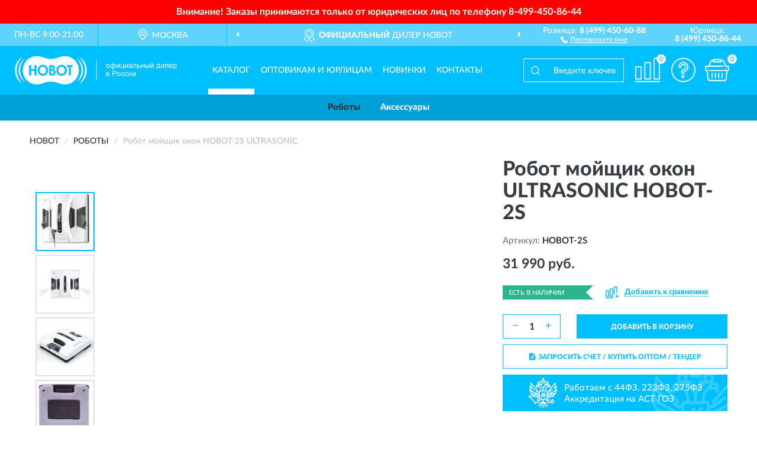

--- FILE ---
content_type: text/html; charset=utf-8
request_url: https://hobot-russia.ru/robot-mojschik-okon-hobot-2s-ultrasonic
body_size: 16209
content:
<!DOCTYPE html>
<html dir="ltr" lang="ru">
<head>
<meta charset="UTF-8" />
<meta name="viewport" content="width=device-width, initial-scale=1, shrink-to-fit=no" />
<base href="https://hobot-russia.ru/" />
<link rel="preload" href="catalog/view/fonts/Lato-Medium.woff2" as="font" type="font/woff2" crossorigin="anonymous" />
<link rel="preload" href="catalog/view/fonts/Lato-Heavy.woff2" as="font" type="font/woff2" crossorigin="anonymous" />
<link rel="preload" href="catalog/view/fonts/Lato-Bold.woff2" as="font" type="font/woff2" crossorigin="anonymous" />
<link rel="preload" href="catalog/view/fonts/font-awesome/fonts/fontawesome-webfont.woff2" as="font" type="font/woff2" crossorigin="anonymous" />
<link rel="preload" href="catalog/view/javascript/jquery/jquery.min.js" as="script" type="text/javascript" />
<link rel="preload" href="catalog/view/theme/coloring/assets/bootstrap/css/bootstrap.min.css" as="style" type="text/css" />
<link rel="preload" href="catalog/view/theme/coloring/stylesheet/style.css?ver=68" as="style" type="text/css" />
<title>Робот мойщик окон ULTRASONIC HOBOT-2S. Купить на Официальном Сайте HOBOT в России.</title>
<meta name="description" content="Робот мойщик окон ULTRASONIC HOBOT-2S - ✅ Купить сегодня ❤️ Оригинал c доставкой ✈️ по всей России и Гарантией | Есть 'В наличии' | Лучшая цена 2026 | Звони 8 (499) 450-60-88 | HOBOT-2S ULTRASONIC: Характеристики, Фото, Отзывы" /><meta name="yandex-verification" content="f8e3bb005fd38ef4" /><meta http-equiv="X-UA-Compatible" content="IE=edge">
<link rel="apple-touch-icon" sizes="76x76" href="favicon-76x76.png" />
<link rel="apple-touch-icon" sizes="192x192" href="favicon-192x192.png" />
<link rel="icon" type="image/png" sizes="192x192" href="favicon-192x192.png" />
<meta name="msapplication-config" content="browserconfig.xml" />
<meta name="theme-color" content="#FFFFFF" />
<link href="https://hobot-russia.ru/robot-mojschik-okon-hobot-2s-ultrasonic" rel="canonical" />
<script src="catalog/view/javascript/jquery/jquery.min.js"></script>
<link href="catalog/view/theme/coloring/assets/bootstrap/css/bootstrap.min.css" rel="stylesheet" type="text/css" />
<link href="catalog/view/theme/coloring/stylesheet/style.css?ver=68" rel="stylesheet" type="text/css" />
<link href="//fonts.googleapis.com/css?family=Open Sans&subset=latin,cyrillic" rel="stylesheet" type="text/css" /><style>
#skmain {width:100%;height:auto;overflow:auto;box-sizing:border-box;background:#ff0000;}
.skwrapper {display:block;text-align:center;padding:10px 45px;margin:0 auto;font-family:'Open Sans';font-size:16px;color:#ffffff;line-height: 1.2;}
.skcontainer {padding:10px;margin:0 auto;}
.skclose {color: #ffffff;cursor: pointer;position: absolute;right: 10px;top: 10px;line-height: 1;}
.skclose:hover .fa {color:#f0e9f5;}
#skmain span.nowrap {white-space: nowrap;}
</style>
</head>
<body class="product-product product-71">
<!--noindex-->
<div id="skmain">
	<div class="skwrapper"><span style="font-family: 'LatoWebBold';margin-left: -5px;margin-right: -5px;">Внимание! Заказы принимаются только от юридических лиц по телефону <span class="nowrap">8-499-450-86-44</span></span></div>
		<div id="sktbid" class="hidden" data-sktbid="778012735"></div>
</div><!--/noindex-->
<header class="nobg">
		<div class="top-menu-bgr-box msk">
		<div class="container">
			<div class="row">
				<div class="working_time col-xs-6 col-sm-3 col-md-3 col-lg-2 text-center">
					<div class="rezim">ПН-ВС 9:00-21:00</div>
				</div>
				<div class="current-city-holder col-xs-6 col-sm-3 col-md-3 col-lg-2 text-center">
					<button type="button" class="btn btn-link current-city"><i></i><span>Москва</span></button>
					<div class="check-city-block">
						<p class="title">Ваш город - <span>Москва</span></p>
						<div class="check-city-button-holder">
							<button class="btn yes-button">Да</button>
							<button class="btn no-button" data-toggle="modal" data-target="#userCity">Выбрать другой город</button>
						</div>
						<p class="check-city-notification">От выбраного города зависят сроки доставки</p>
					</div>	
				</div>
				<div class="top-advantage col-xs-12 text-center msk">
					<div class="advantage" id="advantage_carousel">
						<div class="advantage-block"><span><b>Официальный</b> дилер HOBOT</span></div>
						<div class="advantage-block"><span><b>Доставим</b> по всей России</span></div>						<div class="advantage-block"><span><b>До 18 мес.</b> гарантия производителя</span></div>					</div>
				</div>
								<div class="header_address col-lg-3 text-center">
					<div class="address">м. Таганская, ул. Большие Каменщики,<br>д. 6, стр. 1<div class="findus"><a href="https://hobot-russia.ru/contacts"><i></i><span>Как нас найти</span></a></div></div>
				</div>
				<div class="header_phone fl_phone col-xs-6 col-sm-3 col-md-3 col-lg-2 text-center">
					<div class="tel">Розница: <b>8 (499) 450-60-88</b></div>
					<div class="call"><a role="button" class="callme"><i></i><span>Перезвоните мне</span></a></div>
				</div>
				<div class="header_phone ul_phone col-xs-6 col-sm-3 col-md-3 col-lg-2 text-center">
					<div class="tel">Юрлица: <b>8 (499) 450-86-44</b></div>
				</div>
							</div>
		</div>
	</div>
			<div class="header-bgr-box nobg">
		<div class="container">
									<div class="row">
				<div class="logo-block col-md-3 col-sm-12 col-xs-12">
					<div id="logo">
					  					  							<a href="https://hobot-russia.ru/"><img src="/image/catalog/logo.svg" width="274" height="48" title="Hobot-Russia.ru" alt="Hobot-Russia.ru" class="img-responsive" /></a>
											  					</div>
				</div>
				<div class="catalog-block col-md-5 col-xs-12 text-center">
					<div class="catalog-line text-center">
						<div class="catalog-item text-center">
							<a role="button" onclick="getcatalog();" class="catalog-url">Каталог</a>
						</div>
						<div class="catalog-item text-center">
							<a href="https://hobot-russia.ru/contacts-opt" class="opt-url">Оптовикам и юрлицам</a>						</div>
						<div class="catalog-item text-center">
													<a href="https://hobot-russia.ru/novinki" class="novinki-url">Новинки</a>												</div>
						<div class="catalog-item text-center">
							<a href="https://hobot-russia.ru/contacts" class="contacts-url">Контакты</a>						</div>
					</div>
				</div>
				<div class="cart-block col-md-2 col-sm-4 col-xs-5 text-center">
					<div class="row">
						<div class="cart-item compare-icon col-xs-4">
							<a rel="nofollow" href="https://hobot-russia.ru/compare-products/" class="mcompare"><span id="mcompare-total" class="compare-qty">0</span></a>
						</div>
						<div class="cart-item help-icon col-xs-4">
							<a role="button" class="mhelp dropdown-toggle" data-toggle="dropdown"><span style="font-size:0">Справка</span></a>
							<ul class="help-icon-menu dropdown-menu">
								<li><a href="https://hobot-russia.ru/dostavka"><i class="fa fa-circle"></i> Доставка</a></li>
								<li><a href="https://hobot-russia.ru/oplata"><i class="fa fa-circle"></i> Оплата</a></li>
								<li><a href="https://hobot-russia.ru/vozvrat"><i class="fa fa-circle"></i> Возврат</a></li>
							</ul>
						</div>
						<div class="cart-item cart-icon col-xs-4">
							<a rel="nofollow" href="/simplecheckout/" class="mcart"><span id="mcart-total" class="cart-qty">0</span></a>
						</div>
					</div>
				</div>
				<div class="search-block col-md-2 col-sm-8 col-xs-7"><div id="search" class="input-group">
	<span class="input-group-btn"><button type="button" class="btn" id="search-button"><span style="display:block;font-size:0">Поиск</span></button></span>
	<input type="text" name="search" value="" placeholder="Введите ключевое слово" class="form-control" />
</div></div>
			</div>
					</div>
	</div>
			<div class="menu-top-box">
		<div class="container">
			<div id="menu-list-top">
											<div class="menu-item">
					<a href="https://hobot-russia.ru/roboty-mojschiki/" class="active">Роботы</a>				</div>
								<div class="menu-item">
					<a href="https://hobot-russia.ru/aksessuary/">Аксессуары</a>				</div>
										</div>
					</div>
    </div>
	</header>
<div class="hidden" id="mapdata" data-lat="55.76" data-lon="37.64"></div>
<div class="hidden" id="mapcity" data-text="Москва" data-kladr="7700000000000" data-zip="115172" data-fias="0c5b2444-70a0-4932-980c-b4dc0d3f02b5"></div>
<div class="hidden" id="userip" data-text="18.116.235.24" data-recook="0"></div>
<div class="content-top-box"></div>
<div class="container product-page">
  <div class="row">
	<div class="breadcrumb-line col-sm-12">
		<ul class="breadcrumb" itemscope="" itemtype="http://schema.org/BreadcrumbList">
											<li itemscope="" itemprop="itemListElement" itemtype="http://schema.org/ListItem"><a itemprop="item" href="https://hobot-russia.ru/"><span itemprop="name">HOBOT</span></a><meta itemprop="position" content="1" /></li>
														<li itemscope="" itemprop="itemListElement" itemtype="http://schema.org/ListItem"><a itemprop="item" href="https://hobot-russia.ru/roboty-mojschiki/"><span itemprop="name">Роботы</span></a><meta itemprop="position" content="2" /></li>
														<li itemscope="" itemprop="itemListElement" itemtype="http://schema.org/ListItem" class="active"><span itemprop="name">Робот мойщик окон HOBOT-2S ULTRASONIC</span><link itemprop="item" href="https://hobot-russia.ru/robot-mojschik-okon-hobot-2s-ultrasonic" /><meta itemprop="position" content="3" /></li>
							</ul>
	</div>
	                <div id="content" class="product-content col-sm-12">
		<div class="row" itemscope itemtype="http://schema.org/Product">
			<div id="product-top" class="col-sm-12">
				<div class="row">
					<div class="top-block col-lg-8 col-md-7 col-sm-6">
						<div class="row">
							<div class="img-block col-sm-12">
																<div class="thumbnails" id="product-mimages">
																													<div class="main-image col-lg-10 col-xs-12" title="Робот мойщик окон ULTRASONIC HOBOT-2S">
											<div class="main-image-block center-block">
												<img id="zoom" src="https://hobot-russia.ru/image/cache/catalog/Produkts/robot-moyshchik-okon-ultrasonic-hobot-2s-680x680.webp" width="680" height="680" itemprop="image" data-large="https://hobot-russia.ru/image/cache/catalog/Produkts/robot-moyshchik-okon-ultrasonic-hobot-2s-1500x1500.webp" title="Робот мойщик окон ULTRASONIC HOBOT-2S" alt="Робот мойщик окон ULTRASONIC HOBOT-2S" class="zoombig img-responsive center-block" />
																							</div>
										</div>
																														<div class="images-additional col-lg-2 col-xs-12">
											<ul class="image-additional">
																							<li class="thumbnail active" data-href="https://hobot-russia.ru/image/cache/catalog/Produkts/robot-moyshchik-okon-ultrasonic-hobot-2s-680x680.webp" data-tmb-large="https://hobot-russia.ru/image/cache/catalog/Produkts/robot-moyshchik-okon-ultrasonic-hobot-2s-1500x1500.webp">
													<img src="https://hobot-russia.ru/image/cache/catalog/Produkts/robot-moyshchik-okon-ultrasonic-hobot-2s-96x96.webp" width="96" height="96" title="Робот мойщик окон ULTRASONIC HOBOT-2S" alt="Робот мойщик окон ULTRASONIC HOBOT-2S" />
												</li>
																																		<li class="thumbnail" data-href="https://hobot-russia.ru/image/cache/catalog/Produkts/robot-moyshchik-okon-ultrasonic-hobot-2s-1-680x680.webp" data-tmb-large="https://hobot-russia.ru/image/cache/catalog/Produkts/robot-moyshchik-okon-ultrasonic-hobot-2s-1-1500x1500.webp">
													<img src="https://hobot-russia.ru/image/cache/placeholder-96x96.webp" data-lazy="https://hobot-russia.ru/image/cache/catalog/Produkts/robot-moyshchik-okon-ultrasonic-hobot-2s-1-96x96.webp" width="96" height="96" title="Робот мойщик окон ULTRASONIC HOBOT-2S" alt="Робот мойщик окон ULTRASONIC HOBOT-2S" />
													<meta itemprop="image" content="https://hobot-russia.ru/image/cache/catalog/Produkts/robot-moyshchik-okon-ultrasonic-hobot-2s-1-680x680.webp">
												</li>
																							<li class="thumbnail" data-href="https://hobot-russia.ru/image/cache/catalog/Produkts/robot-moyshchik-okon-ultrasonic-hobot-2s-3-680x680.webp" data-tmb-large="https://hobot-russia.ru/image/cache/catalog/Produkts/robot-moyshchik-okon-ultrasonic-hobot-2s-3-1500x1500.webp">
													<img src="https://hobot-russia.ru/image/cache/placeholder-96x96.webp" data-lazy="https://hobot-russia.ru/image/cache/catalog/Produkts/robot-moyshchik-okon-ultrasonic-hobot-2s-3-96x96.webp" width="96" height="96" title="Робот мойщик окон ULTRASONIC HOBOT-2S" alt="Робот мойщик окон ULTRASONIC HOBOT-2S" />
													<meta itemprop="image" content="https://hobot-russia.ru/image/cache/catalog/Produkts/robot-moyshchik-okon-ultrasonic-hobot-2s-3-680x680.webp">
												</li>
																							<li class="thumbnail" data-href="https://hobot-russia.ru/image/cache/catalog/Produkts/robot-moyshchik-okon-ultrasonic-hobot-2s-2-680x680.webp" data-tmb-large="https://hobot-russia.ru/image/cache/catalog/Produkts/robot-moyshchik-okon-ultrasonic-hobot-2s-2-1500x1500.webp">
													<img src="https://hobot-russia.ru/image/cache/placeholder-96x96.webp" data-lazy="https://hobot-russia.ru/image/cache/catalog/Produkts/robot-moyshchik-okon-ultrasonic-hobot-2s-2-96x96.webp" width="96" height="96" title="Робот мойщик окон ULTRASONIC HOBOT-2S" alt="Робот мойщик окон ULTRASONIC HOBOT-2S" />
													<meta itemprop="image" content="https://hobot-russia.ru/image/cache/catalog/Produkts/robot-moyshchik-okon-ultrasonic-hobot-2s-2-680x680.webp">
												</li>
																							<li class="thumbnail" data-href="https://hobot-russia.ru/image/cache/catalog/Produkts/robot-moyshchik-okon-ultrasonic-hobot-2s-1-680x680.webp" data-tmb-large="https://hobot-russia.ru/image/cache/catalog/Produkts/robot-moyshchik-okon-ultrasonic-hobot-2s-1-1500x1500.webp">
													<img src="https://hobot-russia.ru/image/cache/placeholder-96x96.webp" data-lazy="https://hobot-russia.ru/image/cache/catalog/Produkts/robot-moyshchik-okon-ultrasonic-hobot-2s-1-96x96.webp" width="96" height="96" title="Робот мойщик окон ULTRASONIC HOBOT-2S" alt="Робот мойщик окон ULTRASONIC HOBOT-2S" />
													<meta itemprop="image" content="https://hobot-russia.ru/image/cache/catalog/Produkts/robot-moyshchik-okon-ultrasonic-hobot-2s-1-680x680.webp">
												</li>
																						</ul>
										</div>
																											</div>
																							</div>
																				</div>
					</div>
					<div class="dsc-block col-lg-4 col-md-5 col-sm-6">
						<div class="row">
							<div class="col-sm-12">
																<h1 itemprop="name">Робот мойщик окон ULTRASONIC HOBOT-2S</h1>
																<div class="skurev-info">
																		<div class="sku-info">Артикул: <span itemprop="sku">HOBOT-2S</span></div>
								</div>
								<meta itemprop="mpn" content="HOBOT-2S">
																<div class="price-info">
																		<div class="price" itemprop="offers" itemscope itemtype="http://schema.org/Offer">
																				<div>31 990 руб.</div>
										<input type="hidden" name="product_price" value="31 990 руб." />
																				<meta itemprop="price" content="31990">
																														<meta itemprop="priceCurrency" content="RUB">
										<meta itemprop="priceValidUntil" content="2026-01-19">
										<link itemprop="url" href="https://hobot-russia.ru/robot-mojschik-okon-hobot-2s-ultrasonic" />
										<meta itemprop="seller" content="Hobot-Russia.ru">
										<meta itemprop="itemCondition" content="http://schema.org/NewCondition">
										<meta itemprop="availability" content="http://schema.org/InStock">
																			</div>
																										</div>
								<div class="stock-info">
																																				<div class="stock-status stock-alert-success">Есть в наличии</div>
									<div class="compare-info">
																			<a role="button" onclick="addcompare('71');" class="pcompare"><i></i><span>Добавить к сравнению</span></a>
																		</div>
								</div>
																<div id="prodcart" class="addcart">
																											<div class="row">
										<div class="line-quantity col-xs-12">
											<div class="group-quantity">
												<span class="entry-qty">Количество:</span>
												<span class="quantity-block">
													<button type="button" id="pminus" class="btn btn-minus">−</button>
													<input type="text" name="quantity" value="1" size="2" id="input_quantity" title="Количество" />
													<button type="button" id="pplus" class="btn btn-plus">+</button>
												</span>
											</div>
											<input type="hidden" name="product_id" value="71" />
										</div>
										<div class="line-bcart col-xs-12">
											<button type="button" id="button-cart" class="btn btn-block btn-primary">ДОБАВИТЬ В КОРЗИНУ</button>
										</div>
									</div>
																											<div class="line-schet">
										<div class="schet-block">
											<button type="button" id="button-schet" class="btn btn-block btn-default"><i class="fa fa-file-text" aria-hidden="true" style="margin-right: 5px;"></i>ЗАПРОСИТЬ СЧЕТ / КУПИТЬ ОПТОМ<span class="schet-xs"> / ТЕНДЕР</span></button>
										</div>
									</div>
																		<div class="line-fzwork">
										<div class="fzwork-block">
											<div class="fzwork-icon"></div><div class="fzwork-text"><div>Работаем с 44ФЗ, 223ФЗ, 275ФЗ</div><div>Аккредитация на АСТ ГОЗ</div></div>
										</div>
									</div>
																																												</div>
															</div>
						</div>
						<div class="row">
							<div class="col-sm-12">
								<div class="navi-block">
																																													<div class="navi-item navi-half navih"><a role="button" id="navih">Характеристики</a></div>
									<div class="navi-item navi-half navid"><a role="button" id="navid">Описание</a></div>
									<div class="navi-item navi-half navic hidden"><a role="button" class="disabled">Комплектация</a></div>
									<div class="navi-item navi-half naviv hidden"><a role="button" class="disabled">Видео <i class="fa fa-play-circle" aria-hidden="true"></i></a></div>
								</div>
							</div>
						</div>
						<div class="row">
							<div class="col-sm-12" id="product">
								<div class="panel panel-default panel-dost">
									<div class="panel-body dost">
										<div class="dostavka">
											<div class="delivery-title">
												<span>Доставка в</span><span><a role="button" class="btn btn-link current-city-delivery">Москва</a></span>
											</div>
																						<div class="delivery-methods">
																									<div class="delivery-method delivery-pickup">
														<div class="method-data"><span class="method-title">Самовывоз из магазина</span><span class="method-cost">0 руб.</span></div><div class="method-dop small"><font color="#00bfff">по предварительному заказу</font><br>(г. Москва, м. Таганская, <br>ул. Большие Каменщики, д. 6, стр. 1)</div>													</div>
																									<div class="delivery-method delivery-citylink">
														<div class="method-data"><span class="method-title">Курьером <span class="small">(1-2 рабочих дня)</span></span><span class="method-cost">0 руб.</span></div>													</div>
																									<div class="delivery-method delivery-pickups">
														<div class="method-data"><span class="method-title">Самовывоз из ПВЗ <span class="small">(1-2 рабочих дня)</span></span><span class="method-cost">0 руб.</span></div>													</div>
																							</div>
																						<div class="dostavka-mapblock">
												<div id="dostavka_map" class="nomap"></div>
												<div class="dostavka-mapbtn"><a class="btn btn-info" role="button">Показать карту</a></div>
											</div>
										</div>
									</div>
								</div>
							</div>
						</div>
					</div>
				</div>
			</div>
						<div id="product-bottom" class="col-sm-12">
								<div class="row">
																																			<div class="specification-block col-lg-4 col-md-5 col-sm-6 col-xs-12">
						<div class="item-specification">
							<h2>ХАРАКТЕРИСТИКИ</h2>
							<div class="haracter">
								<div class="attr-name">Цена</div>
								<div class="attr-text"> - 31 990 руб.</div>
							</div>
														  																<div class="haracter">
									<div class="attr-name">Салфетки</div>
									<div class="attr-text"> - 3 шт.</div>
								</div>
															  														  																<div class="haracter">
									<div class="attr-name">Автоматическая остановка</div>
									<div class="attr-text"> - Да</div>
								</div>
															  																<div class="haracter">
									<div class="attr-name">Аккумулятор, мА/Ч</div>
									<div class="attr-text"> - Li-ion 4х3.7 В</div>
								</div>
															  																<div class="haracter">
									<div class="attr-name">Алгоритм безопасности</div>
									<div class="attr-text"> - Да</div>
								</div>
															  																<div class="haracter">
									<div class="attr-name">Безрамочные стекла</div>
									<div class="attr-text"> - Да</div>
								</div>
															  																<div class="haracter" itemprop="additionalProperty" itemtype="https://schema.org/PropertyValue" itemscope>
									<div class="attr-name" itemprop="name">Вес в упаковке, кг</div>
									<div class="attr-text"> - <span itemprop="value">1,3</span></div>
								</div>
															  																<div class="haracter">
									<div class="attr-name">Время работы от аварийной батареи, мин</div>
									<div class="attr-text"> - 20</div>
								</div>
															  																<div class="haracter">
									<div class="attr-name">Входное напряжение адаптера</div>
									<div class="attr-text"> - 100~240В, 50Гц / 60Гц</div>
								</div>
															  																<div class="haracter">
									<div class="attr-name">Выходное напряжение адаптера</div>
									<div class="attr-text"> - 24В / 3.0 В</div>
								</div>
															  																<div class="haracter" itemprop="additionalProperty" itemtype="https://schema.org/PropertyValue" itemscope>
									<div class="attr-name" itemprop="name">Габариты, мм</div>
									<div class="attr-text"> - <span itemprop="value">240 х 240 х 86</span></div>
								</div>
															  																<div class="haracter">
									<div class="attr-name">Длина страховочного троса, м</div>
									<div class="attr-text"> - 4,5</div>
								</div>
															  																<div class="haracter">
									<div class="attr-name">Длина шнура адаптера, м</div>
									<div class="attr-text"> - 1</div>
								</div>
															  																<div class="haracter">
									<div class="attr-name">Длина шнура робота, м</div>
									<div class="attr-text"> - 5</div>
								</div>
															  																<div class="haracter">
									<div class="attr-name">Емкость для воды</div>
									<div class="attr-text"> - 2 шт х 26 мл</div>
								</div>
															  																<div class="haracter">
									<div class="attr-name">Максимальный размер поверхности, см</div>
									<div class="attr-text"> - 500 х 600</div>
								</div>
															  																<div class="haracter">
									<div class="attr-name">Минимальный размер поверхности, см</div>
									<div class="attr-text"> - &gt; 40х40 см</div>
								</div>
															  																<div class="haracter">
									<div class="attr-name">Обновление ПО через интернет</div>
									<div class="attr-text"> - Облачное обновление (ОТА)</div>
								</div>
															  																<div class="haracter">
									<div class="attr-name">Особенности</div>
									<div class="attr-text"> - С мойкой безрамных стекол</div>
								</div>
															  																<div class="haracter">
									<div class="attr-name">Режимы автоматической чистки</div>
									<div class="attr-text"> - 4 режима</div>
								</div>
															  																<div class="haracter">
									<div class="attr-name">Скорость чистки, кв.м./мин</div>
									<div class="attr-text"> - 2,4</div>
								</div>
															  																<div class="haracter">
									<div class="attr-name">Способ очистки, способ перемещения</div>
									<div class="attr-text"> - Z,N образные движения</div>
								</div>
															  																<div class="haracter">
									<div class="attr-name">Тип двигателя и салфеток</div>
									<div class="attr-text"> - Инверторный, квадратные</div>
								</div>
															  																<div class="haracter">
									<div class="attr-name">Управление со смартфона WiFI</div>
									<div class="attr-text"> - Да</div>
								</div>
															  																<div class="haracter" itemprop="additionalProperty" itemtype="https://schema.org/PropertyValue" itemscope>
									<div class="attr-name" itemprop="name">Уровень шума, Дб</div>
									<div class="attr-text"> - <span itemprop="value">62</span></div>
								</div>
															  																<div class="haracter">
									<div class="attr-name">Цвет</div>
									<div class="attr-text"> - Белый</div>
								</div>
															  																						<div class="haracter">
									<div class="attr-name">Модель</div>
									<div class="attr-text"> - <span><a href="https://hobot-russia.ru/roboty-mojschiki/ultrasonic/">Ultrasonic</a></span></div>
								</div>
													</div>
					</div>
																				<div class="description-block col-lg-8 col-md-7 col-sm-6 col-xs-12">
						<div class="item-description">
							<h2>ОПИСАНИЕ</h2>
							<div itemprop="description"><div style="text-align: justify; "><span style="font-weight: bold;">Двойное превосходство</span></div><div style="text-align: justify;">Эксклюзивный двойной модуль Ultrasonic обеспечивает автоматическое распыление чистящей жидкости на поверхность в двух направлениях, превращая ее в густой туман, подобный дыханию человека на стекло. Растворяет пыль и грязь. Позволяет мыть окна не оставляя разводов</div><div style="text-align: justify;"><br></div><div style="text-align: justify;"><span style="font-weight: bold;">Робот, который разговаривает с вами</span></div><div style="text-align: justify;">Голосовые сообщения</div><div style="text-align: justify;">В процессе работы, Ноbot-2S озвучивает статус работы на русском языке, благодаря чему он всегда под контролем.</div><div style="text-align: justify;"><br></div><div style="text-align: justify;"><span style="font-weight: bold;">Запись собственных сообщений</span></div><div style="text-align: justify;">Персонализируйте свой Hobot! Замените сообщения, установленные по умолчанию, на индивидуальные, голосом, который Вам нравится.</div><div style="text-align: justify;"><br></div><div style="text-align: justify;"><span style="font-weight: bold;">Чистые инновации</span></div><div style="text-align: justify;">Инновационные вакуумные датчики обнаруживают край очищаемой поверхности или оконный уплотнитель, обеспечивают максимально высокую защиту от падения. Таким образом, робот легко очищает безрамные поверхности, двери и зеркала.</div><div style="text-align: justify;"><br></div><div style="text-align: justify;"><span style="font-weight: bold;">Восхищает результатом</span></div><div style="text-align: justify;">Робот мойщик окон HOBOT 2S способен чистить стекла любой толщины и различные стеклянные поверхности, такие как зеркала, стеклянные перегородки и двери. Универсальная, многоразовая салфетка из микрофибры в новой форме, эффективно собирает и удерживает пыль, не оставляет царапин и эффективнее промывает углы.</div><div style="text-align: justify;"><br></div><div style="text-align: justify;"><span style="font-weight: bold;">Практичен в эксплуатации</span><br></div><div style="text-align: justify;">Легкий запуск</div><div style="text-align: justify;">с помощью одной кнопки</div><div style="text-align: justify;">Управляйте HOBOT-2S, просто нажав кнопку«Старт/Пауза» на корпусе.</div><div style="text-align: justify;"><br></div><div style="text-align: justify;"><span style="font-weight: bold;">Ультратонкий дизайн</span></div><div style="text-align: justify;">HOBOT-2S Ultrasonic — самый тонкий робот мойщик окон Hobot. Толщина всего 8,6 см.</div><div style="text-align: justify;"><br></div><div style="text-align: justify;"><span style="font-weight: bold;">Универсален для разных поверхностей</span></div><div style="text-align: justify;">Работает на разных поверхностях</div><div style="text-align: justify;">В роботе мойщике Hobot-2S Ultrasonic используется мощный насос, сила вакуума притяжения не снижается даже при небольшом перепаде поверхности. Благодаря данной технологии, робот может передвигаться по различным поверхностям, даже по рифленому или мозаичному стеклу.</div><div style="text-align: justify;"><br></div><div style="text-align: justify;"><span style="font-weight: bold;">Образцовая надежность</span></div><div style="text-align: justify;">Мощный инверторный двигатель японского бренда Nidec, отличается плавным запуском, тихой работой, высокой эффективностью и увеличенным ресурсом работы.</div><div style="text-align: justify;"><br></div><div style="text-align: justify;"><span style="font-weight: bold;">Высокий уровень прижатия к моемой поверхности</span></div><div style="text-align: justify;">Высокая сила притяжения робота к поверхности (до 6,5кг) способна удержать в пять раз больший чем вес робота (1,3 кг.). Благодаря этому робот Hobot-2S надежно удерживается на вертикальных поверхностях и эффективно удаляет пыль и грязь.</div><div style="text-align: justify;"><br></div><div style="text-align: justify;"><span style="font-weight: bold;">Моет быстро</span><br></div><div style="text-align: justify;">Высокая сила притяжения робота к поверхности (до 6,5кг) способна удержать в пять раз больший чем вес робота (1,3 кг.). Благодаря этому робот Hobot-2S надежно удерживается на вертикальных поверхностях и эффективно удаляет пыль и грязь.</div><div style="text-align: justify;"><br></div><div style="text-align: justify;"><span style="font-weight: bold;">Чистота без иллюзий</span></div><div style="text-align: justify;">Мойщик окон Hobot-2S Ultrasonic оснащен двумя гусеницами, которые позволяют ему быстро передвигаться по поверхности. Скорость очистки составляет один квадратный метр за 2,4 минуты.</div><div style="text-align: justify;"><br></div><div style="text-align: justify;"><span style="font-weight: bold;">Всегда готов к работе</span></div><div style="text-align: justify;">Легкозаменяемые резервуары для воды. Если ультразвуковая форсунка разбрызгивателя засорилась и не может распылять воду, замените только ее или резервуар целиком.</div><div style="text-align: justify;"><br></div><div style="text-align: justify;"><span style="font-weight: bold;">Комфорт во всем</span></div><div style="text-align: justify;">В резервуары для воды удобно заливать дистиллированную воду или чистящее средство HOBOT используя фирменную бутылочку, которая идет в комплекте с роботом.</div><div style="text-align: justify;"><br></div><div style="text-align: justify;"><span style="font-weight: bold;">Уверенность и спокойствие</span><br></div><div style="text-align: justify;">Улучшенный винтовой разъем</div><div style="text-align: justify;">питания робота Hobot-2S Ultrasonic гарантирует стабильное подключение к постоянному току для безопасной работы.</div><div style="text-align: justify;"><br></div><div style="text-align: justify;"><span style="font-weight: bold;">Безопасен на высоте</span></div><div style="text-align: justify;">Встроенный ИБП (источник бесперебойного питания) предотвращает падение робота. Алгоритм управления с защитой от падения, автоматически обнаруживает препятствия и оконные рамы. Высокая прочность страховочного шнура (200 кг).</div><div style="text-align: justify;"><br></div><div style="text-align: justify;"><span style="font-weight: bold;">Полный контроль</span></div><div style="text-align: justify;">Роботом можно управлять кнопкой на корпусе и с пульта ДУ, а также при помощи смартфона по Bluetooth 4.0 через приложение «HOBOT». PUSH-сообщения на Ваш смартфон, позволят контролировать статус очистки удаленно.</div><div style="text-align: justify;"><br></div><div style="text-align: justify;"><span style="font-weight: bold;">Все всегда вовремя</span></div><div style="text-align: justify; ">Отправляет уведомления для обновления прошивки и напоминание о мойке окон Пользователь может самостоятельно «по воздуху», обновить прошивку для робота с помощью смартфона, с сохранением данных и настроек.</div></div>
						</div>
					</div>
										<div itemprop="brand" itemtype="https://schema.org/Brand" itemscope><meta itemprop="name" content="HOBOT"></div>
					<meta itemprop="category" content="Роботы">				</div>
												<div class="row"><div class="content-bottom col-sm-12"><div class="box-product box-alsobuy">
	<div class="box-heading">С этим товаром покупают</div>
	<div id="alsobuy" class="box-body">
			<div class="product-layout product-grid">
			<div class="product-thumb thumbnail" itemprop="item" itemtype="http://schema.org/Product" itemscope>
				<div class="image">
					<a href="https://hobot-russia.ru/chistjaschie-salfetki-hobot-2s-serye-3-sht-v-upak" title="Чистящие салфетки HOBOT 2S серые (3 шт. в упак)">
						<img src="https://hobot-russia.ru/image/cache/placeholder-345x345.webp" width="345" height="345" data-src="https://hobot-russia.ru/image/cache/catalog/Produkts/chistyashchie-salfetki-hobot-2s-serye-3-sht-v-upak-hb200p8002-345x345.webp" alt="Чистящие салфетки HOBOT 2S серые (3 шт. в упак)" title="Чистящие салфетки HOBOT 2S серые (3 шт. в упак)" class="lazyOwl img-responsive" />
					</a>
														</div>
				<div class="caption">
					<div class="h4"><a href="https://hobot-russia.ru/chistjaschie-salfetki-hobot-2s-serye-3-sht-v-upak"><span itemprop="name">Чистящие салфетки HOBOT 2S серые (3 шт. в упак)</span></a></div>
					<link itemprop="url" href="https://hobot-russia.ru/chistjaschie-salfetki-hobot-2s-serye-3-sht-v-upak" />
					<meta itemprop="image" content="https://hobot-russia.ru/image/cache/catalog/Produkts/chistyashchie-salfetki-hobot-2s-serye-3-sht-v-upak-hb200p8002-345x345.webp">
					<meta itemprop="sku" content="HB200P8002">
					<meta itemprop="mpn" content="HB200P8002">
					<meta itemprop="description" content="Чистящие салфетки HOBOT 2S серые (3 шт. в упак) Салфетки">
					<div class="pricerate">
						<div class="priceline">
													<span class="price" itemprop="offers" itemtype="http://schema.org/Offer" itemscope>
															<span class="price-new">1 200 руб.</span>
								<meta itemprop="price" content="1200">
															<meta itemprop="priceCurrency" content="RUB">
								<meta itemprop="priceValidUntil" content="2026-01-19">
								<link itemprop="url" href="https://hobot-russia.ru/chistjaschie-salfetki-hobot-2s-serye-3-sht-v-upak" />
								<meta itemprop="itemCondition" content="http://schema.org/NewCondition">
								<meta itemprop="availability" content="http://schema.org/InStock">
															</span>
																			<span class="rating"></span>
												</div>
						<div class="catsize">
												</div>
												<div class="catattr">
													</div>
												<div class="buttonline">
													<a href="https://hobot-russia.ru/chistjaschie-salfetki-hobot-2s-serye-3-sht-v-upak" class="btn btn-primary btn-sm btn-addtocart">КУПИТЬ</a>
							<a id="compare_54" role="button" onclick="compare.add('54');" title="Сравнить" class="btn btn-primary btn-sm btn-compare">&nbsp;</a>
												</div>
					</div>
				</div>
						</div>
		</div>
			<div class="product-layout product-grid">
			<div class="product-thumb thumbnail" itemprop="item" itemtype="http://schema.org/Product" itemscope>
				<div class="image">
					<a href="https://hobot-russia.ru/zhidkost-chistjaschaja-dlja-mojschikov-okon-hobot-250ml" title="Жидкость чистящая для мойщиков окон HOBOT">
						<img src="https://hobot-russia.ru/image/cache/placeholder-345x345.webp" width="345" height="345" data-src="https://hobot-russia.ru/image/cache/catalog/Produkts/jidkost-chistyashchaya-dlya-moyshchikov-okon-hobot-hb298a14-345x345.webp" alt="Жидкость чистящая для мойщиков окон HOBOT" title="Жидкость чистящая для мойщиков окон HOBOT" class="lazyOwl img-responsive" />
					</a>
														</div>
				<div class="caption">
					<div class="h4"><a href="https://hobot-russia.ru/zhidkost-chistjaschaja-dlja-mojschikov-okon-hobot-250ml"><span itemprop="name">Жидкость чистящая для мойщиков окон HOBOT</span></a></div>
					<link itemprop="url" href="https://hobot-russia.ru/zhidkost-chistjaschaja-dlja-mojschikov-okon-hobot-250ml" />
					<meta itemprop="image" content="https://hobot-russia.ru/image/cache/catalog/Produkts/jidkost-chistyashchaya-dlya-moyshchikov-okon-hobot-hb298a14-345x345.webp">
					<meta itemprop="sku" content="HB298A14">
					<meta itemprop="mpn" content="HB298A14">
					<meta itemprop="description" content="Жидкость чистящая для мойщиков окон HOBOT Жидкости">
					<div class="pricerate">
						<div class="priceline">
													<span class="price" itemprop="offers" itemtype="http://schema.org/Offer" itemscope>
															<span class="price-new">400 руб.</span>
								<meta itemprop="price" content="400">
															<meta itemprop="priceCurrency" content="RUB">
								<meta itemprop="priceValidUntil" content="2026-01-19">
								<link itemprop="url" href="https://hobot-russia.ru/zhidkost-chistjaschaja-dlja-mojschikov-okon-hobot-250ml" />
								<meta itemprop="itemCondition" content="http://schema.org/NewCondition">
								<meta itemprop="availability" content="http://schema.org/InStock">
															</span>
																			<span class="rating has-rating star5" itemprop="aggregateRating" itemtype="http://schema.org/AggregateRating" itemscope>
															<a href="https://hobot-russia.ru/zhidkost-chistjaschaja-dlja-mojschikov-okon-hobot-250ml#prev">1 отзыв</a>
															<meta itemprop="itemReviewed" content="Жидкость чистящая для мойщиков окон HOBOT">
								<meta itemprop="ratingValue" content="5.0">
								<meta itemprop="reviewCount" content="1">
							</span>
												</div>
						<div class="catsize">
												</div>
												<div class="catattr">
													</div>
												<div class="buttonline">
													<a href="https://hobot-russia.ru/zhidkost-chistjaschaja-dlja-mojschikov-okon-hobot-250ml" class="btn btn-primary btn-sm btn-addtocart">КУПИТЬ</a>
							<a id="compare_17" role="button" onclick="compare.add('17');" title="Сравнить" class="btn btn-primary btn-sm btn-compare">&nbsp;</a>
												</div>
					</div>
				</div>
							<div class="bmarker">
					<div class="marker-fon hit-fon"></div>
					<div class="marker-text hit-text">- ХИТ -<div>продаж</div></div>									</div>
						</div>
		</div>
			<div class="product-layout product-grid">
			<div class="product-thumb thumbnail" itemprop="item" itemtype="http://schema.org/Product" itemscope>
				<div class="image">
					<a href="https://hobot-russia.ru/pult-distantsionnogo-upravlenija-hobot-legee" title="Пульт дистанционного управления HOBOT LEGEE">
						<img src="https://hobot-russia.ru/image/cache/placeholder-345x345.webp" width="345" height="345" data-src="https://hobot-russia.ru/image/cache/catalog/Produkts/pult-distancionnogo-upravleniya-hobot-legee-lg668a06-345x345.webp" alt="Пульт дистанционного управления HOBOT LEGEE" title="Пульт дистанционного управления HOBOT LEGEE" class="lazyOwl img-responsive" />
					</a>
														</div>
				<div class="caption">
					<div class="h4"><a href="https://hobot-russia.ru/pult-distantsionnogo-upravlenija-hobot-legee"><span itemprop="name">Пульт дистанционного управления HOBOT LEGEE</span></a></div>
					<link itemprop="url" href="https://hobot-russia.ru/pult-distantsionnogo-upravlenija-hobot-legee" />
					<meta itemprop="image" content="https://hobot-russia.ru/image/cache/catalog/Produkts/pult-distancionnogo-upravleniya-hobot-legee-lg668a06-345x345.webp">
					<meta itemprop="sku" content="LG668A06">
					<meta itemprop="mpn" content="LG668A06">
					<meta itemprop="description" content="Пульт дистанционного управления HOBOT LEGEE Пульты">
					<div class="pricerate">
						<div class="priceline">
													<span class="price" itemprop="offers" itemtype="http://schema.org/Offer" itemscope>
															<span class="price-new">840 руб.</span>
								<meta itemprop="price" content="840">
															<meta itemprop="priceCurrency" content="RUB">
								<meta itemprop="priceValidUntil" content="2026-01-19">
								<link itemprop="url" href="https://hobot-russia.ru/pult-distantsionnogo-upravlenija-hobot-legee" />
								<meta itemprop="itemCondition" content="http://schema.org/NewCondition">
								<meta itemprop="availability" content="http://schema.org/InStock">
															</span>
																			<span class="rating"></span>
												</div>
						<div class="catsize">
												</div>
												<div class="catattr">
													</div>
												<div class="buttonline">
													<a href="https://hobot-russia.ru/pult-distantsionnogo-upravlenija-hobot-legee" class="btn btn-primary btn-sm btn-addtocart">КУПИТЬ</a>
							<a id="compare_18" role="button" onclick="compare.add('18');" title="Сравнить" class="btn btn-primary btn-sm btn-compare">&nbsp;</a>
												</div>
					</div>
				</div>
						</div>
		</div>
			<div class="product-layout product-grid">
			<div class="product-thumb thumbnail" itemprop="item" itemtype="http://schema.org/Product" itemscope>
				<div class="image">
					<a href="https://hobot-russia.ru/robot-dlja-mojki-okon-hobot-368" title="Робот для мойки окон HOBOT-368">
						<img src="https://hobot-russia.ru/image/cache/placeholder-345x345.webp" width="345" height="345" data-src="https://hobot-russia.ru/image/cache/catalog/Produkts/robot-dlya-moyki-okon-hobot-368-345x345.webp" alt="Робот для мойки окон HOBOT-368" title="Робот для мойки окон HOBOT-368" class="lazyOwl img-responsive" />
					</a>
														</div>
				<div class="caption">
					<div class="h4"><a href="https://hobot-russia.ru/robot-dlja-mojki-okon-hobot-368"><span itemprop="name">Робот для мойки окон HOBOT-368</span></a></div>
					<link itemprop="url" href="https://hobot-russia.ru/robot-dlja-mojki-okon-hobot-368" />
					<meta itemprop="image" content="https://hobot-russia.ru/image/cache/catalog/Produkts/robot-dlya-moyki-okon-hobot-368-345x345.webp">
					<meta itemprop="sku" content="HOBOT-368">
					<meta itemprop="mpn" content="HOBOT-368">
					<meta itemprop="description" content="Робот для мойки окон HOBOT-368 С управлением со смартфона, С мойкой безрамочных стекол, 2,4 минуты/м2, С сухой уборкой (пылесосы), Для средних и больших окон, Белые, С круглыми салфетками, 368, Мойщики окон (стеклоочистители)">
					<div class="pricerate">
						<div class="priceline">
													<span class="price" itemprop="offers" itemtype="http://schema.org/Offer" itemscope>
															<span class="price-new">19 990 руб.</span>
								<meta itemprop="price" content="19990">
															<meta itemprop="priceCurrency" content="RUB">
								<meta itemprop="priceValidUntil" content="2026-01-19">
								<link itemprop="url" href="https://hobot-russia.ru/robot-dlja-mojki-okon-hobot-368" />
								<meta itemprop="itemCondition" content="http://schema.org/NewCondition">
								<meta itemprop="availability" content="http://schema.org/InStock">
															</span>
																			<span class="rating has-rating star5" itemprop="aggregateRating" itemtype="http://schema.org/AggregateRating" itemscope>
															<a href="https://hobot-russia.ru/robot-dlja-mojki-okon-hobot-368#prev">1 отзыв</a>
															<meta itemprop="itemReviewed" content="Робот для мойки окон HOBOT-368">
								<meta itemprop="ratingValue" content="5.0">
								<meta itemprop="reviewCount" content="1">
							</span>
												</div>
						<div class="catsize">
												</div>
												<div class="catattr">
																						<div class="catattr-line"><span class="catattr-name">Вес в упаковке, кг:</span><span class="catattr-text">2,4</span></div>
															<div class="catattr-line"><span class="catattr-name">Уровень шума, Дб:</span><span class="catattr-text">65</span></div>
															<div class="catattr-line"><span class="catattr-name">Габариты, мм:</span><span class="catattr-text">295 х 148 х 95
</span></div>
																					</div>
												<div class="buttonline">
													<a href="https://hobot-russia.ru/robot-dlja-mojki-okon-hobot-368" class="btn btn-primary btn-sm btn-addtocart">КУПИТЬ</a>
							<a id="compare_40" role="button" onclick="compare.add('40');" title="Сравнить" class="btn btn-primary btn-sm btn-compare">&nbsp;</a>
												</div>
					</div>
				</div>
							<div class="bmarker">
					<div class="marker-fon hit-fon"></div>
					<div class="marker-text hit-text">- ХИТ -<div>продаж</div></div>									</div>
						</div>
		</div>
			<div class="product-layout product-grid">
			<div class="product-thumb thumbnail" itemprop="item" itemtype="http://schema.org/Product" itemscope>
				<div class="image">
					<a href="https://hobot-russia.ru/vlagozaschitnyj-kovrik-hobot-legee" title="Влагозащитный коврик HOBOT LEGEE">
						<img src="https://hobot-russia.ru/image/cache/placeholder-345x345.webp" width="345" height="345" data-src="https://hobot-russia.ru/image/cache/catalog/Produkts/vlagozashchitnyy-kovrik-hobot-legee-lgpart66807-345x345.webp" alt="Влагозащитный коврик HOBOT LEGEE" title="Влагозащитный коврик HOBOT LEGEE" class="lazyOwl img-responsive" />
					</a>
														</div>
				<div class="caption">
					<div class="h4"><a href="https://hobot-russia.ru/vlagozaschitnyj-kovrik-hobot-legee"><span itemprop="name">Влагозащитный коврик HOBOT LEGEE</span></a></div>
					<link itemprop="url" href="https://hobot-russia.ru/vlagozaschitnyj-kovrik-hobot-legee" />
					<meta itemprop="image" content="https://hobot-russia.ru/image/cache/catalog/Produkts/vlagozashchitnyy-kovrik-hobot-legee-lgpart66807-345x345.webp">
					<meta itemprop="sku" content="LGPART66807">
					<meta itemprop="mpn" content="LGPART66807">
					<meta itemprop="description" content="Влагозащитный коврик HOBOT LEGEE Коврики">
					<div class="pricerate">
						<div class="priceline">
													<span class="price" itemprop="offers" itemtype="http://schema.org/Offer" itemscope>
															<span class="price-new">350 руб.</span>
								<meta itemprop="price" content="350">
															<meta itemprop="priceCurrency" content="RUB">
								<meta itemprop="priceValidUntil" content="2026-01-19">
								<link itemprop="url" href="https://hobot-russia.ru/vlagozaschitnyj-kovrik-hobot-legee" />
								<meta itemprop="itemCondition" content="http://schema.org/NewCondition">
								<meta itemprop="availability" content="http://schema.org/InStock">
															</span>
																			<span class="rating"></span>
												</div>
						<div class="catsize">
												</div>
												<div class="catattr">
													</div>
												<div class="buttonline">
													<a href="https://hobot-russia.ru/vlagozaschitnyj-kovrik-hobot-legee" class="btn btn-primary btn-sm btn-addtocart">КУПИТЬ</a>
							<a id="compare_62" role="button" onclick="compare.add('62');" title="Сравнить" class="btn btn-primary btn-sm btn-compare">&nbsp;</a>
												</div>
					</div>
				</div>
						</div>
		</div>
			<div class="product-layout product-grid">
			<div class="product-thumb thumbnail" itemprop="item" itemtype="http://schema.org/Product" itemscope>
				<div class="image">
					<a href="https://hobot-russia.ru/distantsionnyj-pult-hobot-368" title="Дистанционный пульт HOBOT-368">
						<img src="https://hobot-russia.ru/image/cache/placeholder-345x345.webp" width="345" height="345" data-src="https://hobot-russia.ru/image/cache/catalog/Produkts/distancionnyy-pult-hobot-368-hb368a05-1-345x345.webp" alt="Дистанционный пульт HOBOT-368" title="Дистанционный пульт HOBOT-368" class="lazyOwl img-responsive" />
					</a>
														</div>
				<div class="caption">
					<div class="h4"><a href="https://hobot-russia.ru/distantsionnyj-pult-hobot-368"><span itemprop="name">Дистанционный пульт HOBOT-368</span></a></div>
					<link itemprop="url" href="https://hobot-russia.ru/distantsionnyj-pult-hobot-368" />
					<meta itemprop="image" content="https://hobot-russia.ru/image/cache/catalog/Produkts/distancionnyy-pult-hobot-368-hb368a05-1-345x345.webp">
					<meta itemprop="sku" content="HB368A05">
					<meta itemprop="mpn" content="HB368A05">
					<meta itemprop="description" content="Дистанционный пульт HOBOT-368 Пульты">
					<div class="pricerate">
						<div class="priceline">
													<span class="price" itemprop="offers" itemtype="http://schema.org/Offer" itemscope>
															<span class="price-new">840 руб.</span>
								<meta itemprop="price" content="840">
															<meta itemprop="priceCurrency" content="RUB">
								<meta itemprop="priceValidUntil" content="2026-01-19">
								<link itemprop="url" href="https://hobot-russia.ru/distantsionnyj-pult-hobot-368" />
								<meta itemprop="itemCondition" content="http://schema.org/NewCondition">
								<meta itemprop="availability" content="http://schema.org/InStock">
															</span>
																			<span class="rating"></span>
												</div>
						<div class="catsize">
												</div>
												<div class="catattr">
													</div>
												<div class="buttonline">
													<a href="https://hobot-russia.ru/distantsionnyj-pult-hobot-368" class="btn btn-primary btn-sm btn-addtocart">КУПИТЬ</a>
							<a id="compare_58" role="button" onclick="compare.add('58');" title="Сравнить" class="btn btn-primary btn-sm btn-compare">&nbsp;</a>
												</div>
					</div>
				</div>
						</div>
		</div>
		</div>
<script>
var alsbycarl = false;

function alsobuysethat() {
setTimeout(function() {
var zhcat = 0;var zehat = 0;var hcat = 0;var ehat = 0;
var rzelems = $('#alsobuy .product-grid .caption .catsize');
if (rzelems.length) {
$(rzelems).each(function(index, element) {zehat = $(element).innerHeight();if (zehat > zhcat) {zhcat = zehat;}});
$(rzelems).css('height', zhcat + 'px');}
var arelems = $('#alsobuy .product-grid .caption .catattr');
if (arelems.length) {
$(arelems).each(function(index, element) {ehat = 0;$(element).children().each(function() {ehat += $(this).innerHeight();});if (ehat > hcat) {hcat = ehat;}});
$(arelems).css('height', hcat + 'px');}
}, 400);sethbbox();}

function oncarlbuy() {
if (!alsbycarl) {
if (($(document).scrollTop() + $(window).height()) > $('#alsobuy').offset().top) {
alsbycarl = $('#alsobuy');alsbycarl.owlCarousel({responsiveBaseWidth: '#alsobuy', itemsCustom: [[0, 1], [448, 2], [721, 3], [1280, 3]], theme: 'product-carousel', lazyLoad: true, navigation: true, slideSpeed: 400, paginationSpeed: 300, 
autoPlay: false, stopOnHover: true, touchDrag: true, mouseDrag: true, navigationText: ['<i class="fa fa-angle-left fa-2x" aria-hidden="true"></i>', '<i class="fa fa-angle-right fa-2x" aria-hidden="true"></i>'], pagination: false});
alsobuysethat();}} else {document.removeEventListener("scroll", oncarlbuy, {passive: true});}}

$(document).ready(function() {
oncarlbuy();
document.addEventListener("scroll", oncarlbuy, {passive: true});
window.addEventListener("resize", alsobuysethat, false);
});
</script>
</div></div></div>
												<div class="row">
					<div id="product-review" class="col-sm-12">
												<h3>Последние отзывы или вопросы</h3>
												<div class="product-rating">
							<div class="row">
								<div class="col-xs-12 product-star">
																	Нет отзывов о данном товаре.																</div>
																<div class="col-xs-12"><a class="btn btn-primary" data-toggle="collapse" data-parent="#accordion" href="#collapseOne">Написать отзыв или вопрос</a></div>
															</div>
													</div>
												<div id="collapseOne" class="panel-collapse collapse">
							<div class="review-helper">
								<div class="row">
									<div class="col-md-8 col-sm-7 col-xs-12">
										<form id="form-review" class="form-horizontal">
											<div class="form-group">
												<label class="col-lg-2 col-md-3 col-sm-2 col-xs-3 control-label rating-label">Оценка:</label>
												<div class="col-lg-10 col-md-9 col-sm-10 col-xs-8 rating-star">
													<div class="prod-rat">
														<input id="rat1" type="radio" name="rating" value="1" /><label class="rat-star" for="rat1"><i class="fa fa-star"></i></label>
														<input id="rat2" type="radio" name="rating" value="2" /><label class="rat-star" for="rat2"><i class="fa fa-star"></i></label>
														<input id="rat3" type="radio" name="rating" value="3" /><label class="rat-star" for="rat3"><i class="fa fa-star"></i></label>
														<input id="rat4" type="radio" name="rating" value="4" /><label class="rat-star" for="rat4"><i class="fa fa-star"></i></label>
														<input id="rat5" type="radio" name="rating" value="5" /><label class="rat-star" for="rat5"><i class="fa fa-star"></i></label>
													</div>
												</div>
											</div>
											<div class="form-group">
												<label class="col-lg-2 col-md-3 col-sm-12 control-label" for="input-name">Ваше имя:</label>
												<div class="col-lg-10 col-md-9 col-sm-12"><input type="text" name="name" value="" id="input-name" class="form-control" /></div>
											</div>
											<div class="form-group">
												<label class="col-lg-2 col-md-3 col-sm-12 control-label" for="input-review">Комментарий:</label>
												<div class="col-lg-10 col-md-9 col-sm-12"><textarea name="text" rows="5" id="input-review" class="form-control"></textarea></div>
											</div>
											<div class="form-group">
												<label class="col-lg-2 col-md-3 col-sm-12 control-label" for="input-review">Прикрепить фото</label>
												<div class="col-lg-10 col-md-9 col-sm-12">
													<input type="file" style="display:none;" multiple="multiple" id="input_upload" />
													<a role="button" id="button_fclear" class="btn btn-sm" style="display: none;"><i class="fa fa-trash"></i> <span>Удалить</span></a>
													<a role="button" id="button_select" class="btn btn-sm"><i class="fa fa-upload"></i> <span class="entry-files">Загрузить</span></a>
													<div id="review_info_files"></div>
													<div id="review_status_upload"></div>
												</div>
											</div>
											<div class="form-group">
												<label class="col-lg-2 col-md-3 col-sm-12 control-label" for="input-order">Номер заказа:</label>
												<div class="col-md-4 col-sm-6"><input type="text" name="order" value="" id="input-order" class="form-control" /></div>
											</div>
											<div class="row">
												<div class="col-md-6 col-sm-12 notify-checkbox">
													<div class="form-group">
														<div class="checkbox"><label>Уведомить об ответах по e-mail: <input type="checkbox" name="notify" value="1" /></label></div>
													</div>
												</div>
												<div class="col-md-6 col-sm-12 notify-email">
													<div class="form-group">
														<label class="col-md-5 col-sm-3 control-label" for="input-email">Ваш e-mail:</label>
														<div class="col-md-7 col-sm-6"><input type="text" name="email" value="" id="input-email" class="form-control" /></div>
													</div>
												</div>
											</div>
																						<div class="form-group" style="margin-bottom: 0;">
												<div class="col-md-4 col-sm-6 col-lg-offset-2 col-md-offset-3"><a role="button" onclick="addreview('form-review');" class="btn btn-primary btn-block">Отправить отзыв</a></div>
											</div>
										</form>
									</div>
									<div class="col-md-4 col-sm-5 pic-review hidden-xs">
										<div class="pic-image"><img width="165" height="151" src="/image/pic.png" loading="lazy" alt="Write review" /></div>
										<div class="pic-text">Подробно опишите свой опыт взаимодействия с магазином.<br>Расскажите, как вас обслуживали при выборе, заказе, доставке, возврате товара, о самом товаре и опыте его использования.</div>
									</div>
								</div>
							</div>
						</div>
												<div id="review"></div>
					</div>
				</div>
							</div>
		</div>
	</div>
    </div>
	</div>
<div id="schet" class="modal" tabindex="-1" role="dialog"><div class="modal-dialog" role="document"><div class="modal-content"></div></div></div>
<script>
var ccveta = '290';
var hcveta = 0;
var cpmin = 1;
var cpbox = 1;
var cpshag = 1;
var cpredel = 0;
var amgslider = null;
function getimgcarusel() {
if (window.innerWidth > 1199) {if (amgslider) {amgslider.slick("unslick");}
amgslider = $('#product-mimages .image-additional').slick({vertical: true, verticalSwiping: true, infinite: false, rows: 1, slidesPerRow: 1, slidesToShow: 5, slidesToScroll: 3,prevArrow: '<button type="button" aria-label="Prev" class="btn btn-block slick-prev"><i class="fa fa-angle-up fa-2x"></i></button>',
nextArrow: '<button type="button" aria-label="Next" class="btn btn-block slick-next"><i class="fa fa-angle-down fa-2x"></i></button>'});} else {if (amgslider) {amgslider.slick("unslick");}$('#product-mimages .image-additional img[data-lazy]').each(function () {var lim = $(this); lim.on('load', function () {lim.removeAttr('data-lazy')});lim.attr('src', lim.attr('data-lazy'));});}}
$(document).ready(function() {getimgcarusel();
$(document).delegate('.image-additional li img', 'click', function() {var that = $(this).parent();$(".image-additional li").removeClass('active');$('.zoombig').attr("src", $(that).data("href")).attr("data-large", $(that).data("tmb-large"));$(that).addClass('active');});
window.addEventListener("resize", getimgcarusel, false);});
function addcompare(pid) {$.ajax({url: 'index.php?route=product/compare/add', type: 'post', data: 'product_id=' + pid, dataType: 'json', success: function(json) {if (json['success']) {$('#product-top .pcompare').addClass('iscompare').removeAttr('onclick').attr('href', 'index.php?route=product/compare');$('#product-top .pcompare span').text('Открыть сравнение');$('#mcompare-total').html(json['total']);}}});}
$('#button_fclear').on('click', function() {var fdata = $('#send-form :input');
$.ajax({url: 'index.php?route=product/product/delfiles', type: 'post', data: fdata, dataType: 'json', beforeSend: function() {$('#button_fclear').hide();},success: function(json) {if (json['success']) {$('#input_upload, #review_info_files, #review_status_upload').empty().hide(); $('#button_select .entry-files').css('display', 'inline');$('#button_select').css('display', 'inline-block');}}});});
$('#button_select').on('click', function() {$('#input_upload').click();});
$('#input_upload').on('change', function(event) {var files = this.files;event.stopPropagation();event.preventDefault();var data = new FormData();
$.each(files, function(key, value){data.append(key, value);});var tfiles = $('#review_info_files input[name^=\'attachments\']').length;
$.ajax({url: 'index.php?route=product/product/uploadattach&tfiles='+ tfiles, type: 'post', data: data, cache: false, dataType: 'json', responseType: 'json', processData: false, contentType: false,
beforeSend: function() {$('#button_select').hide();$('#review_status_upload').empty();$('#button_select').after('<img src="/catalog/view/theme/coloring/image/loading.gif" alt="loading" class="loading" style="padding-right: 5px;" />');},
success: function(json){$('#input_upload').empty();$('.loading').remove();
if (json['files_path']) {$.each(json['files_path'], function(index, value){if (value.error) {$('#review_info_files').append('<span class="text-warning">'+ value.filename +' ('+ value.error +')</span>');} else {$('#review_info_files').append('<span class="text-success">'+ value.filename +'</span><input type="hidden" name="attachments[]" value="'+ value.code +'" />');}});$('#review_info_files').fadeIn('slow');}
if (json['error']) {$('#review_status_upload').append('<div class="text-warning">' + json['error'] + '</div>');$('#review_status_upload').fadeIn('slow');}
$('#button_fclear').css('display', 'inline-block');},error: function(xhr, ajaxOptions, thrownError) {$('#input_upload').empty();$('.loading').remove();$('#button_select').css('display', 'inline-block');console.log(thrownError + "\r\n" + xhr.statusText + "\r\n" + xhr.responseText);}
});});
$('#navic').on('click', function() {document.removeEventListener("scroll", createpmap, {passive: true, once: true});var navic_top = ($('#product-bottom .item-complectation').offset().top);$('html, body').animate({ scrollTop: navic_top }, 800);});
$('#navih').on('click', function() {document.removeEventListener("scroll", createpmap, {passive: true, once: true});var navih_top = ($('#product-bottom .item-specification').offset().top);$('html, body').animate({ scrollTop: navih_top }, 800);});
$('#navid').on('click', function() {document.removeEventListener("scroll", createpmap, {passive: true, once: true});var navid_top = ($('#product-bottom .item-description').offset().top);$('html, body').animate({ scrollTop: navid_top }, 800);});
$('#naviv').on('click', function() {document.removeEventListener("scroll", createpmap, {passive: true, once: true});var naviv_top = ($('#product-middle .video-block').offset().top);$('html, body').animate({ scrollTop: naviv_top }, 800);});
$('#button-cart').on('click', function() {
$.ajax({url: 'index.php?route=checkout/cart/add', type: 'post',
data: $('#prodcart input[type=\'text\'], #prodcart input[type=\'hidden\'], #prodcart input[type=\'radio\']:checked, #prodcart input[type=\'checkbox\']:checked, #prodcart select, #prodcart textarea'),
dataType: 'json', beforeSend: function() {}, complete: function() {setgol('ADDTOCART');},
success: function(json) {
if (json['success']) {$('#mcart-total').html(json['cart_qty']);
$('#modal-cart .modal-content').load('index.php?route=checkout/cart/minicart', function() {$('#modal-cart').modal('show');});
window.dataLayer = window.dataLayer || [];
dataLayer.push({"ecommerce": {"add": {
"products": [{"id": "71","name": "Робот мойщик окон ULTRASONIC HOBOT-2S",
"price": 31990.00, 
"brand": "HOBOT","category": "Роботы","quantity": json['add_qty']}]}}});
}}});});
function addreview(rf) {
$.ajax({url: 'index.php?route=product/product/write&product_id=71', type: 'post', dataType: 'json', data: $('#'+ rf).serialize(), beforeSend: function() {$('.alert-success, .alert-danger').remove();},
success: function(json) {if (json['error']) {$('#'+ rf).after('<div class="alert alert-danger" style="display:none;"><i class="fa fa-exclamation-circle"></i> ' + json['error'] + '</div>');$('#product-review .alert').slideDown();}
if (json['success']) {$('#'+ rf).after('<div class="alert alert-success" style="display:none;"><i class="fa fa-check-circle"></i> ' + json['success'] + '</div>');$('#'+ rf).slideUp(400, function() {$(this).remove();$('#product-review .alert').slideDown();});}}});}
function addanswer(rid) {
html = '<form id="form-review-'+ rid +'" class="form-horizontal" style="display:none;">';
html += ' <input type="hidden" name="parent_id" value="'+ rid +'" />';
html += ' <div class="form-group"><label class="col-sm-2 control-label">Ваше имя:</label><div class="col-sm-10"><input type="text" name="name" value="" class="form-control" /></div></div>';
html += ' <div class="form-group"><label class="col-sm-2 control-label">Комментарий:</label><div class="col-sm-10"><textarea name="text" rows="4" class="form-control"></textarea></div></div>';
html += ' <div class="form-group"><div class="col-sm-10 col-sm-offset-2"><a role="button" onclick="addreview(\'form-review-'+ rid +'\');" class="btn btn-primary">Отправить отзыв</a></div></div>';
html += '</form>';$('#answer_'+ rid).append(html);$('#answer_'+ rid +' .btn-link').remove();$('#answer_'+ rid +' form').slideDown();}
$(document).ready(function() {
$('#product-top .review-info .count-rev').on('click', goblock_rev);
$('#product-top .last-review .more-button').on('click', goblock_rev);
$('#form-review input[name=\'notify\']').click(function() {if ($(this).prop('checked')) {$('#form-review .notify-email').show('slow');} else {$('#form-review .notify-email').hide('slow');}});
$('#collapseOne').on('hide.bs.collapse', function() {$('#product-review .product-rating a.btn').removeClass('grey');});
$('#collapseOne').on('show.bs.collapse', function() {$('#product-review .product-rating a.btn').addClass('grey');});
$('#input_quantity').on('focusout', function() {let $input = $(this);let nval = parseInt($input.val());
if (isNaN(nval)) {nval = cpmin;}
if (cpredel > 0) {if (nval > cpredel) {let qcof = Math.floor(nval / cpbox);nval = cpredel + (cpbox * qcof);}} else {if (cpbox > 1) {let qcof = Math.floor(nval / cpbox);nval = (cpbox * qcof);}}
if (nval < cpmin) {nval = cpmin;}
$input.val(nval).change();});
$('#pminus').click(function() {let $input = $('#input_quantity');let nval = parseInt($input.val());let mishag = cpshag;
if (isNaN(nval)) {nval = cpmin;}
if (cpredel > 0) {if ((nval - mishag) > cpredel) {mishag = cpbox;}}
nval = (nval - mishag);
if (nval < cpmin) {nval = cpmin;}
$input.val(nval).change();return false;});
$('#pplus').click(function() {let $input = $('#input_quantity');let nval = parseInt($input.val());let plshag = cpshag;
if (isNaN(nval)) {nval = cpmin;}
if (cpredel > 0) {if ((nval + plshag) > cpredel) {plshag = cpbox;}}
nval = (nval + plshag);$input.val(nval).change();return false;});
if (window.innerWidth > 767) {$("#zoom").imagezoomsl({innerzoom: true, zoomrange: [2, 2]});}
$('#product .dostavka-mapbtn a.btn').bind('click', showdmap);
window.addEventListener("resize", pdmyresize, false);
window.addEventListener("pageshow", imgpad, {once: true});
window.addEventListener("pageshow", function() {
var dloc = String(document.location);if (dloc.indexOf('#prev') != -1) {goblock_rev();}
setTimeout(function() {window.dataLayer = window.dataLayer || [];
dataLayer.push({"ecommerce": {"detail": {"products": [{"id": "71", "name": "Робот мойщик окон ULTRASONIC HOBOT-2S",
"price": 31990.00,
"brand": "HOBOT", "category": "Роботы"}]}}});}, 4000);}, {once: true});
$('#button-schet').on('click', function() {$('#schet .modal-content').empty().load('index.php?route=module/schet/open&product_id=71');$('#schet').modal('show');});
});
</script>
<footer>
<!--noindex-->
	<div class="subscribe-footer nobg">
		<div class="container sub-container">
			<div class="fsubscribe-form">
				<div class="label-title">ПОДПИСКА<wbr> HOBOT</div>
				<div class="label-text">Подпишись, чтобы получать информацию о эксклюзивных предложениях,<br class="visible-sm visible-xs"> поступлениях, событиях и многом другом</div>
				<div class="form-block">
					<form class="form-inline">
					  <div class="form-group">
						<input type="email" id="subemail" name="email" value="" placeholder="Электронная почта" class="form-control" />
						<label style="font-size:0" for="subemail">Электронная почта</label>
					  </div>
					  <a class="btn btn-primary btn-lg btn-subaction" role="button">ПОДПИСАТЬСЯ</a>
					</form>
				</div>
				<div class="form-text">Подписываясь, Вы соглашаетесь с <a href="https://hobot-russia.ru/politika-konfidentsialnosti">Политикой Конфиденциальности</a> <br class="visible-sm visible-xs">и <a href="https://hobot-russia.ru/terms-customer">Условиями пользования</a> HOBOT</div>
			</div>
		</div>
	</div>
<!--/noindex-->
	<div class="footer-container">
		<div class="container">
			<div class="row">
				<div class="footer-blocks col-md-12 col-xs-12">
					<div class="row">
						<div class="footer-blockl col-md-3 col-sm-6 col-xs-6">
							<div class="footer-logo"><img src="/image/catalog/logob.svg" class="img-responsive" width="274" height="48" alt="logo" /></div>															<div class="footer-phone">8 (499) 450-60-88</div>														<div class="footer-rejim">ПН-ВС 9:00-21:00</div>
						</div>
						<div class="footer-block col-md-3 col-sm-6 col-xs-6">
							<div class="h5"><span>Информация</span></div>
							<ul class="list-unstyled">
								<li><i class="fa fa-circle"></i><a href="https://hobot-russia.ru/dostavka">Доставка</a></li>
								<li><i class="fa fa-circle"></i><a href="https://hobot-russia.ru/oplata">Оплата</a></li>
								<li><i class="fa fa-circle"></i><a href="https://hobot-russia.ru/vozvrat">Возврат товара</a></li>
							</ul>
						</div>
						<div class="clearfix visible-sm visible-xs"></div>
						<div class="footer-block col-md-3 col-sm-6 col-xs-6">
							<div class="h5"><span>Служба поддержки</span></div>
							<ul class="list-unstyled">
								<li><i class="fa fa-circle"></i><a href="https://hobot-russia.ru/contacts">Контакты</a></li>
								<li><i class="fa fa-circle"></i><a href="https://hobot-russia.ru/sitemap">Карта сайта</a></li><!--noindex-->
								<li><i class="fa fa-circle"></i><a href="https://hobot-russia.ru/oferta">Публичная оферта</a></li>
								<li><i class="fa fa-circle"></i><a href="https://hobot-russia.ru/terms-customer">Пользовательское соглашение</a></li><!--/noindex-->
							</ul>
						</div>
						<div class="footer-block col-md-3 col-sm-6 col-xs-6">
							<div class="h5"><span>Дополнительно</span></div>
							<ul class="list-unstyled">
								<li><i class="fa fa-circle"></i><a href="https://hobot-russia.ru/blog/">Блог</a></li>																<li><i class="fa fa-circle"></i><a href="https://hobot-russia.ru/skidki">Скидки</a></li><!--noindex-->
								<li><i class="fa fa-circle"></i><a href="https://hobot-russia.ru/politika-konfidentsialnosti">Политика конфиденциальности</a></li><!--/noindex-->
							</ul>
						</div>
					</div>
				</div>
			</div>
		</div>
		<div class="offerts-line">
			<div class="offerts">Вся информация на сайте носит исключительно информационный характер и ни при каких условиях не является публичной офертой, определяемой положениями Статьи 437(2) Гражданского кодекса РФ.</div>
		</div>
	</div>
	<div class="hidden" itemscope itemtype="http://schema.org/Organization">
		<meta itemprop="name" content="Hobot-Russia.ru">
		<meta itemprop="legalName" content='Интернет-магазин "HOBOT"'>
		<meta itemprop="address" content="г. Москва, м. Таганская, ул. Большие Каменщики, д. 6, стр. 1">
		<meta itemprop="description" content="Официальный магазин HOBOT в России">		<meta itemprop="email" content="order@hobot-russia.ru">
		<meta itemprop="telephone" content="8 (499) 450-60-88">		<link itemprop="url" href="https://hobot-russia.ru/" />
	</div>
	
	<span id="yandex_tid" class="hidden" data-text="57406927"></span>
	<span id="yandex_tidc" class="hidden" data-text=""></span>
	<span id="yandex_tido" class="hidden" data-text="92325281"></span>
	<span id="ga_tid" class="hidden" data-text="GTM-M7QWLSL"></span>
	<span id="roi_on" class="hidden" data-text="0"></span>
	<span id="usewebp" class="hidden" data-text="1"></span>
	<span id="subon" class="hidden" data-text="0"></span>
	<span id="acupon" class="hidden" data-text="0"></span>
</footer>
				<span id="scroll-top-button"><i class="fa fa-arrow-circle-up"></i></span>
								<div class="modal" id="userCity">
<div class="modal-dialog modal-sm"><div class="modal-content"><div class="modal-header"><button type="button" class="close" data-dismiss="modal" aria-hidden="true">&times;</button><div class="modal-title">Укажите Ваш город</div></div>
<div class="modal-body"><input id="cityNameField" type="text" placeholder="Введите город" /></div></div></div></div>
<script src="catalog/view/theme/coloring/assets/bootstrap/js/bootstrap.min.js"></script>
<script src="catalog/view/theme/coloring/assets/common.js?ver=68"></script>
<script src="catalog/view/theme/coloring/assets/slick/slick.min.js?ver=68"></script>
<script src="catalog/view/javascript/zoomsl-3.0.js?ver=68"></script>
<script src="catalog/view/theme/coloring/assets/owl-carousel/owl.carousel.min.js?ver=68"></script>
<div id="callme_modal" class="modal" tabindex="-1" role="dialog"><div class="modal-dialog modal-sm" role="document"><div class="modal-content"></div></div></div>
<div id="modal-cart" class="modal" tabindex="-1" role="dialog"><div class="modal-dialog" role="document"><div class="modal-content checkout-buy"></div></div></div>
<link href="catalog/view/fonts/font-awesome/css/font-awesome.min.css" rel="stylesheet" type="text/css" />
<link rel="preload" href="catalog/view/javascript/suggestions/suggestions.css" as="style" onload="this.onload=null;this.rel='stylesheet'">
<noscript><link rel="stylesheet" href="catalog/view/javascript/suggestions/suggestions.css"></noscript>
<script async src="catalog/view/javascript/suggestions/jquery.suggestions.min.js"></script>
</body>
</html>

--- FILE ---
content_type: image/svg+xml
request_url: https://hobot-russia.ru/image/catalog/logo.svg
body_size: 3379
content:
<?xml version="1.0" encoding="UTF-8"?>
<!DOCTYPE svg PUBLIC "-//W3C//DTD SVG 1.1//EN" "http://www.w3.org/Graphics/SVG/1.1/DTD/svg11.dtd">
<!-- Creator: CorelDRAW X6 -->
<svg xmlns="http://www.w3.org/2000/svg" xml:space="preserve" width="274px" height="48px" version="1.1" style="shape-rendering:geometricPrecision; text-rendering:geometricPrecision; image-rendering:optimizeQuality; fill-rule:evenodd; clip-rule:evenodd"
viewBox="0 0 9626 1691"
 xmlns:xlink="http://www.w3.org/1999/xlink">
 <defs>
  <style type="text/css">
   <![CDATA[
    .fil0 {fill:#FEFEFE}
    .fil1 {fill:#FEFEFE;fill-rule:nonzero}
   ]]>
  </style>
 </defs>
 <g id="Слой_x0020_1">
  <metadata id="CorelCorpID_0Corel-Layer"/>
  <g id="_660984512">
   <g>
    <path class="fil0" d="M100 845c0,-339 150,-636 367,-804 -278,124 -468,437 -468,804 0,367 190,681 468,804 -217,-168 -367,-465 -367,-804z"/>
    <path class="fil0" d="M304 845c0,-304 135,-552 310,-693 -226,107 -397,351 -397,694 0,343 176,587 402,694 -175,-143 -315,-391 -315,-695z"/>
    <path class="fil0" d="M3801 41c217,168 367,465 367,804 0,339 -150,637 -367,804 278,-124 468,-437 468,-805 0,-367 -190,-681 -468,-804z"/>
    <path class="fil0" d="M4053 845c0,-342 -171,-587 -397,-694 174,141 309,388 309,694 0,305 -140,551 -314,694 226,-107 402,-352 402,-694z"/>
    <path class="fil0" d="M2244 761c14,-13 21,-31 20,-49 1,-17 -6,-34 -19,-46 -17,-12 -37,-19 -58,-17l-31 0 0 131 25 0c22,2 44,-5 62,-18z"/>
    <path class="fil0" d="M2775 636c-53,-1 -104,21 -141,60 -38,41 -59,96 -57,152 -3,63 24,123 72,163 35,31 81,47 128,47 53,1 104,-22 139,-61 38,-40 59,-94 57,-150 1,-56 -19,-110 -58,-150 -36,-40 -87,-62 -140,-61z"/>
    <path class="fil0" d="M1659 636c-53,-1 -104,21 -141,60 -38,41 -59,96 -57,152 -3,63 24,123 72,163 35,31 81,47 128,47 53,1 104,-22 139,-61 38,-40 59,-94 57,-150 1,-56 -20,-110 -58,-150 -36,-40 -87,-62 -140,-61z"/>
    <path class="fil0" d="M2278 907c-29,-18 -63,-26 -97,-23l-24 0 0 160 29 0c33,3 67,-3 96,-19 17,-13 26,-33 25,-53 1,-25 -10,-49 -29,-65z"/>
    <path class="fil0" d="M3432 651l-110 0 0 505 -116 0 0 -504 -107 0 0 -117 333 0 0 116zm-435 427c-118,122 -313,126 -435,8 -3,-3 -7,-7 -10,-10 -59,-62 -91,-144 -90,-230 -1,-57 14,-114 42,-164 27,-49 67,-90 115,-118 47,-29 101,-44 156,-44 83,-1 163,34 220,96 61,62 94,146 92,233 2,86 -30,168 -90,230l0 0zm-603 -7c-16,27 -40,50 -68,64 -36,16 -75,23 -114,21l-169 0 0 -621 95 0c40,-1 81,2 121,11 34,8 64,28 86,55 21,27 32,61 31,95 0,22 -5,44 -14,64 -12,21 -28,39 -47,53 32,14 60,37 80,66 18,28 27,61 27,94 1,34 -9,67 -26,96zm-512 7c-118,122 -313,126 -435,8 -3,-3 -7,-7 -10,-10 -59,-62 -91,-144 -90,-230 -1,-57 14,-114 41,-164 27,-49 67,-90 115,-118 48,-29 102,-44 158,-44 84,-1 163,34 220,96 61,62 94,146 92,233 2,86 -31,169 -91,230zm-605 78l-116 0 0 -272 -201 0 0 272 -116 0 0 -621 116 0 0 234 201 0 0 -234 116 0 0 621zm1694 -1157c-140,3 -277,34 -406,89 -137,52 -283,79 -430,80l-1 0c-147,-1 -292,-28 -430,-80 -128,-56 -266,-86 -406,-89 -464,3 -839,381 -836,845 -3,464 372,843 836,845 140,-4 277,-34 406,-90 138,-52 283,-79 430,-80 147,1 292,28 430,80 128,56 266,86 405,89 464,-3 839,-381 836,-845 2,-464 -372,-842 -835,-845z"/>
   </g>
   <path class="fil1" d="M5429 593c0,-42 11,-73 35,-93 19,-17 44,-25 72,-25 31,0 56,11 76,31 20,20 29,48 29,84 0,29 -5,52 -12,69 -9,17 -22,29 -39,39 -17,9 -35,14 -55,14 -31,0 -57,-11 -76,-31 -20,-20 -29,-50 -29,-87l0 0zm39 0c0,29 7,52 19,65 12,14 28,22 48,22 19,0 35,-8 48,-22 12,-14 19,-36 19,-65 0,-28 -7,-50 -19,-64 -12,-14 -28,-22 -48,-22 -19,0 -36,8 -48,22 -12,14 -19,36 -19,65l0 -1zm350 -200l39 0 0 109c8,-9 17,-16 27,-20 9,-5 20,-7 31,-7 27,0 48,11 64,35 16,22 24,50 24,84 0,36 -8,64 -25,86 -17,22 -37,33 -62,33 -8,0 -17,-1 -25,-3 -8,-3 -19,-9 -31,-20l0 108 -39 0 0 -108c-8,8 -16,14 -25,19 -9,5 -19,7 -29,7 -24,0 -45,-11 -62,-31 -17,-20 -27,-50 -27,-89 0,-33 8,-61 24,-83 16,-22 37,-33 65,-33 11,0 22,1 31,7 9,5 17,11 25,20l0 -109 -3 -3 -1 0zm39 201c0,35 5,57 14,69 9,12 22,17 36,17 16,0 29,-8 40,-22 11,-14 17,-37 17,-67 0,-28 -5,-50 -16,-64 -11,-14 -24,-22 -39,-22 -17,0 -29,8 -39,22 -9,14 -12,36 -12,65l-1 1 1 1zm-144 -5c0,33 5,55 16,69 11,14 24,22 40,22 17,0 29,-7 37,-20 8,-14 12,-35 12,-62 0,-29 -5,-53 -12,-67 -9,-16 -22,-22 -39,-22 -16,0 -28,8 -39,22 -9,14 -16,35 -16,61l0 -1 1 0zm334 -110l39 0 0 173 108 -173 42 0 0 227 -39 0 0 -172 -106 172 -42 0 0 -227 -1 0 -1 0zm245 0l39 0 0 194 106 0 0 -194 39 0 0 194 25 0 0 95 -31 0 0 -64 -178 0 0 -227 0 1zm249 0l39 0 0 173 108 -173 42 0 0 227 -39 0 0 -172 -106 172 -42 0 0 -227 -1 0 -1 0zm393 198c-14,12 -28,20 -40,27 -12,5 -28,8 -42,8 -25,0 -44,-7 -57,-19 -14,-12 -20,-28 -20,-47 0,-11 3,-22 8,-31 5,-9 12,-17 20,-22 8,-7 17,-9 28,-12 8,-1 19,-3 35,-7 31,-3 55,-8 69,-12 0,-5 0,-9 0,-9 0,-16 -3,-27 -11,-33 -9,-9 -25,-12 -44,-12 -19,0 -31,3 -40,9 -9,7 -16,17 -19,35l-37 -5c3,-16 9,-29 17,-39 8,-9 19,-17 35,-24 14,-5 33,-8 52,-8 19,0 36,1 47,7 12,5 22,11 27,17 7,7 9,16 12,27 1,7 1,19 1,36l0 52c0,36 1,57 3,67 1,9 5,19 9,28l-40 0c-3,-8 -7,-17 -8,-28l-1 -3 -1 -1zm-3 -86c-14,7 -35,11 -62,14 -16,1 -27,5 -35,8 -7,3 -11,7 -16,12 -3,7 -5,11 -5,19 0,11 3,19 11,25 8,7 19,11 35,11 14,0 28,-3 39,-9 11,-7 20,-16 25,-27 5,-9 7,-22 7,-39l0 -14 1 0 -1 0zm117 -114l179 0 0 226 -39 0 0 -194 -101 0 0 112c0,27 -1,44 -3,52 -1,8 -7,16 -14,22 -8,7 -19,9 -33,9 -9,0 -19,0 -31,-1l0 -33 17 0c8,0 14,-1 17,-3 3,-1 7,-5 7,-8 1,-3 1,-16 1,-35l0 -149 0 3 1 0zm235 0l39 0 0 89 48 0c31,0 56,7 73,19 17,12 27,29 27,52 0,19 -8,36 -22,48 -14,14 -37,20 -69,20l-97 0 0 -227 0 0 -1 -1zm39 194l40 0c25,0 42,-3 53,-9 11,-7 16,-16 16,-28 0,-9 -3,-19 -11,-27 -8,-8 -25,-11 -52,-11l-45 0 0 75 -1 0 0 0zm190 -194l39 0 0 95 106 0 0 -95 39 0 0 227 -39 0 0 -101 -106 0 0 101 -39 0 0 -227zm456 0l39 0 0 227 -39 0 0 -227zm-215 0l39 0 0 89 48 0c31,0 56,7 73,19 17,12 25,29 25,52 0,19 -8,36 -22,48 -14,14 -37,20 -69,20l-97 0 0 -227 1 0 0 -1zm39 194l40 0c25,0 42,-3 52,-9 11,-7 16,-16 16,-28 0,-9 -3,-19 -11,-27 -8,-8 -25,-11 -52,-11l-45 0 0 75 0 0zm274 -194l39 0 0 173 108 -173 42 0 0 227 -39 0 0 -172 -106 172 -42 0 0 -227 -1 0 -1 0zm132 -84l27 0c-1,19 -9,31 -20,42 -11,9 -25,14 -44,14 -19,0 -33,-5 -44,-14 -11,-9 -17,-23 -20,-42l27 0c1,9 7,17 12,22 7,5 14,8 24,8 11,0 20,-3 27,-8 7,-5 9,-12 12,-22l-1 0zm263 84l159 0 0 194 25 0 0 95 -31 0 0 -64 -179 0 0 64 -31 0 0 -95 20 0c27,-37 40,-101 39,-194l-1 0zm31 31c-3,73 -14,128 -35,164l121 0 0 -164 -87 0 1 0zm193 -31l39 0 0 173 108 -173 42 0 0 227 -39 0 0 -172 -106 172 -42 0 0 -227 -1 0 -1 0zm263 0l179 0 0 226 -39 0 0 -194 -101 0 0 112c0,27 -1,44 -3,52 -1,8 -7,16 -14,22 -8,7 -19,9 -33,9 -9,0 -19,0 -31,-1l0 -33 17 0c8,0 14,-1 17,-3 3,-1 7,-5 7,-8 1,-3 1,-16 1,-35l0 -149 0 3 1 0zm391 153l40 5c-7,24 -17,40 -35,55 -17,12 -39,19 -65,19 -33,0 -59,-11 -78,-31 -19,-20 -29,-48 -29,-86 0,-37 9,-67 29,-89 20,-22 45,-31 76,-31 29,0 55,11 75,31 19,20 28,50 28,87 0,1 0,7 0,11l-168 0c1,25 8,44 22,57 12,12 28,20 47,20 14,0 27,-3 36,-11 9,-8 17,-19 23,-36l-1 -1 -1 -1zm-126 -62l126 0c-1,-19 -7,-33 -14,-44 -12,-14 -28,-22 -47,-22 -17,0 -33,7 -45,17 -12,12 -19,28 -20,47l0 1 0 0zm213 221l0 -313 35 0 0 29c8,-11 17,-20 28,-27 11,-7 23,-9 37,-9 19,0 36,5 52,16 14,9 27,24 35,42 8,19 11,37 11,59 0,23 -5,44 -12,62 -8,19 -20,33 -36,42 -16,9 -33,14 -50,14 -12,0 -25,-3 -35,-8 -11,-5 -19,-12 -25,-20l0 110 -39 0 0 1 -1 2zm35 -200c0,29 7,50 17,64 12,14 27,20 42,20 17,0 31,-8 44,-22 12,-14 19,-37 19,-67 0,-29 -7,-50 -17,-65 -12,-14 -27,-22 -42,-22 -16,0 -31,8 -44,24 -12,16 -19,37 -19,67l0 1 0 -1zm-4019 374l89 0c22,0 37,1 48,7 11,3 20,11 27,20 8,9 11,22 11,35 0,11 -1,20 -7,28 -5,8 -11,16 -20,20 11,3 19,11 27,20 7,9 11,22 11,35 -1,22 -9,37 -24,48 -14,11 -35,16 -61,16l-101 0 0 -227 0 0 -1 -1zm39 95l40 0c16,0 28,-1 35,-3 7,-1 11,-5 17,-11 5,-5 8,-11 8,-19 0,-12 -5,-20 -12,-25 -8,-5 -23,-8 -44,-8l-42 0 0 64 -1 1 -1 1zm0 100l50 0c22,0 37,-3 45,-8 8,-5 12,-14 12,-27 0,-8 -3,-14 -7,-20 -5,-7 -11,-11 -19,-12 -8,-1 -20,-3 -36,-3l-47 0 0 69 0 1 1 1zm319 31l0 -313 118 0c20,0 37,1 48,3 16,3 28,8 39,14 11,8 19,17 25,29 7,12 9,27 9,42 0,27 -8,48 -25,67 -17,19 -48,28 -92,28l-81 0 0 128 -42 0 0 1 0 1zm42 -164l81 0c27,0 45,-5 57,-16 11,-9 17,-23 17,-42 0,-12 -3,-25 -9,-35 -7,-9 -16,-16 -27,-19 -7,-1 -20,-3 -39,-3l-80 0 0 112 -1 1 1 1zm212 52c0,-42 11,-73 35,-93 19,-17 44,-25 72,-25 31,0 56,11 76,31 20,20 29,48 29,84 0,29 -5,52 -12,69 -9,17 -22,29 -39,39 -17,9 -35,14 -55,14 -31,0 -57,-11 -76,-31 -20,-20 -29,-50 -29,-87l0 0zm39 0c0,29 7,52 19,65 12,14 28,22 48,22 19,0 35,-8 48,-22 12,-14 19,-36 19,-65 0,-28 -7,-50 -19,-64 -12,-14 -28,-22 -48,-22 -19,0 -36,8 -48,22 -12,14 -19,36 -19,65l0 -1zm366 29l37 5c-5,27 -14,47 -31,61 -17,14 -37,22 -62,22 -31,0 -56,-11 -75,-31 -19,-20 -28,-50 -28,-87 0,-25 5,-45 12,-64 8,-19 20,-33 37,-40 17,-9 35,-14 55,-14 25,0 45,7 61,19 16,12 27,29 29,53l-37 7c-3,-16 -9,-27 -19,-35 -9,-8 -20,-11 -33,-11 -19,0 -36,7 -47,20 -12,14 -19,36 -19,65 0,31 7,53 17,67 12,14 27,20 45,20 16,0 28,-5 37,-14 11,-9 17,-23 19,-42l1 0zm218 0l37 5c-5,27 -14,47 -31,61 -17,14 -37,22 -62,22 -31,0 -56,-11 -75,-31 -19,-20 -28,-50 -28,-87 0,-25 5,-45 12,-64 8,-19 20,-33 37,-40 17,-9 35,-14 55,-14 25,0 45,7 61,19 16,12 27,29 29,53l-37 7c-3,-16 -9,-27 -19,-35 -9,-8 -20,-11 -33,-11 -19,0 -36,7 -47,20 -12,14 -19,36 -19,65 0,31 7,53 17,67 12,14 27,20 45,20 16,0 28,-5 37,-14 11,-9 17,-23 19,-42l1 0zm70 -144l39 0 0 173 108 -173 42 0 0 228 -39 0 0 -172 -106 172 -42 0 0 -228 -1 0 -1 0zm245 0l39 0 0 173 108 -173 42 0 0 228 -39 0 0 -172 -106 172 -42 0 0 -228 -1 0 -1 0z"/>
   <polygon class="fil1" points="4866,250 4866,1440 4834,1440 4834,250 "/>
  </g>
 </g>
</svg>


--- FILE ---
content_type: image/svg+xml
request_url: https://hobot-russia.ru/image/catalog/logob.svg
body_size: 3377
content:
<?xml version="1.0" encoding="UTF-8"?>
<!DOCTYPE svg PUBLIC "-//W3C//DTD SVG 1.1//EN" "http://www.w3.org/Graphics/SVG/1.1/DTD/svg11.dtd">
<!-- Creator: CorelDRAW X6 -->
<svg xmlns="http://www.w3.org/2000/svg" xml:space="preserve" width="274px" height="48px" version="1.1" style="shape-rendering:geometricPrecision; text-rendering:geometricPrecision; image-rendering:optimizeQuality; fill-rule:evenodd; clip-rule:evenodd"
viewBox="0 0 9626 1691"
 xmlns:xlink="http://www.w3.org/1999/xlink">
 <defs>
  <style type="text/css">
   <![CDATA[
    .fil0 {fill:#393939}
    .fil1 {fill:#393939;fill-rule:nonzero}
   ]]>
  </style>
 </defs>
 <g id="Слой_x0020_1">
  <metadata id="CorelCorpID_0Corel-Layer"/>
  <g id="_660984512">
   <g>
    <path class="fil0" d="M100 845c0,-339 150,-636 367,-804 -278,124 -468,437 -468,804 0,367 190,681 468,804 -217,-168 -367,-465 -367,-804z"/>
    <path class="fil0" d="M304 845c0,-304 135,-552 310,-693 -226,107 -397,351 -397,694 0,343 176,587 402,694 -175,-143 -315,-391 -315,-695z"/>
    <path class="fil0" d="M3801 41c217,168 367,465 367,804 0,339 -150,637 -367,804 278,-124 468,-437 468,-805 0,-367 -190,-681 -468,-804z"/>
    <path class="fil0" d="M4053 845c0,-342 -171,-587 -397,-694 174,141 309,388 309,694 0,305 -140,551 -314,694 226,-107 402,-352 402,-694z"/>
    <path class="fil0" d="M2244 761c14,-13 21,-31 20,-49 1,-17 -6,-34 -19,-46 -17,-12 -37,-19 -58,-17l-31 0 0 131 25 0c22,2 44,-5 62,-18z"/>
    <path class="fil0" d="M2775 636c-53,-1 -104,21 -141,60 -38,41 -59,96 -57,152 -3,63 24,123 72,163 35,31 81,47 128,47 53,1 104,-22 139,-61 38,-40 59,-94 57,-150 1,-56 -19,-110 -58,-150 -36,-40 -87,-62 -140,-61z"/>
    <path class="fil0" d="M1659 636c-53,-1 -104,21 -141,60 -38,41 -59,96 -57,152 -3,63 24,123 72,163 35,31 81,47 128,47 53,1 104,-22 139,-61 38,-40 59,-94 57,-150 1,-56 -20,-110 -58,-150 -36,-40 -87,-62 -140,-61z"/>
    <path class="fil0" d="M2278 907c-29,-18 -63,-26 -97,-23l-24 0 0 160 29 0c33,3 67,-3 96,-19 17,-13 26,-33 25,-53 1,-25 -10,-49 -29,-65z"/>
    <path class="fil0" d="M3432 651l-110 0 0 505 -116 0 0 -504 -107 0 0 -117 333 0 0 116zm-435 427c-118,122 -313,126 -435,8 -3,-3 -7,-7 -10,-10 -59,-62 -91,-144 -90,-230 -1,-57 14,-114 42,-164 27,-49 67,-90 115,-118 47,-29 101,-44 156,-44 83,-1 163,34 220,96 61,62 94,146 92,233 2,86 -30,168 -90,230l0 0zm-603 -7c-16,27 -40,50 -68,64 -36,16 -75,23 -114,21l-169 0 0 -621 95 0c40,-1 81,2 121,11 34,8 64,28 86,55 21,27 32,61 31,95 0,22 -5,44 -14,64 -12,21 -28,39 -47,53 32,14 60,37 80,66 18,28 27,61 27,94 1,34 -9,67 -26,96zm-512 7c-118,122 -313,126 -435,8 -3,-3 -7,-7 -10,-10 -59,-62 -91,-144 -90,-230 -1,-57 14,-114 41,-164 27,-49 67,-90 115,-118 48,-29 102,-44 158,-44 84,-1 163,34 220,96 61,62 94,146 92,233 2,86 -31,169 -91,230zm-605 78l-116 0 0 -272 -201 0 0 272 -116 0 0 -621 116 0 0 234 201 0 0 -234 116 0 0 621zm1694 -1157c-140,3 -277,34 -406,89 -137,52 -283,79 -430,80l-1 0c-147,-1 -292,-28 -430,-80 -128,-56 -266,-86 -406,-89 -464,3 -839,381 -836,845 -3,464 372,843 836,845 140,-4 277,-34 406,-90 138,-52 283,-79 430,-80 147,1 292,28 430,80 128,56 266,86 405,89 464,-3 839,-381 836,-845 2,-464 -372,-842 -835,-845z"/>
   </g>
   <path class="fil1" d="M5429 593c0,-42 11,-73 35,-93 19,-17 44,-25 72,-25 31,0 56,11 76,31 20,20 29,48 29,84 0,29 -5,52 -12,69 -9,17 -22,29 -39,39 -17,9 -35,14 -55,14 -31,0 -57,-11 -76,-31 -20,-20 -29,-50 -29,-87l0 0zm39 0c0,29 7,52 19,65 12,14 28,22 48,22 19,0 35,-8 48,-22 12,-14 19,-36 19,-65 0,-28 -7,-50 -19,-64 -12,-14 -28,-22 -48,-22 -19,0 -36,8 -48,22 -12,14 -19,36 -19,65l0 -1zm350 -200l39 0 0 109c8,-9 17,-16 27,-20 9,-5 20,-7 31,-7 27,0 48,11 64,35 16,22 24,50 24,84 0,36 -8,64 -25,86 -17,22 -37,33 -62,33 -8,0 -17,-1 -25,-3 -8,-3 -19,-9 -31,-20l0 108 -39 0 0 -108c-8,8 -16,14 -25,19 -9,5 -19,7 -29,7 -24,0 -45,-11 -62,-31 -17,-20 -27,-50 -27,-89 0,-33 8,-61 24,-83 16,-22 37,-33 65,-33 11,0 22,1 31,7 9,5 17,11 25,20l0 -109 -3 -3 -1 0zm39 201c0,35 5,57 14,69 9,12 22,17 36,17 16,0 29,-8 40,-22 11,-14 17,-37 17,-67 0,-28 -5,-50 -16,-64 -11,-14 -24,-22 -39,-22 -17,0 -29,8 -39,22 -9,14 -12,36 -12,65l-1 1 1 1zm-144 -5c0,33 5,55 16,69 11,14 24,22 40,22 17,0 29,-7 37,-20 8,-14 12,-35 12,-62 0,-29 -5,-53 -12,-67 -9,-16 -22,-22 -39,-22 -16,0 -28,8 -39,22 -9,14 -16,35 -16,61l0 -1 1 0zm334 -110l39 0 0 173 108 -173 42 0 0 227 -39 0 0 -172 -106 172 -42 0 0 -227 -1 0 -1 0zm245 0l39 0 0 194 106 0 0 -194 39 0 0 194 25 0 0 95 -31 0 0 -64 -178 0 0 -227 0 1zm249 0l39 0 0 173 108 -173 42 0 0 227 -39 0 0 -172 -106 172 -42 0 0 -227 -1 0 -1 0zm393 198c-14,12 -28,20 -40,27 -12,5 -28,8 -42,8 -25,0 -44,-7 -57,-19 -14,-12 -20,-28 -20,-47 0,-11 3,-22 8,-31 5,-9 12,-17 20,-22 8,-7 17,-9 28,-12 8,-1 19,-3 35,-7 31,-3 55,-8 69,-12 0,-5 0,-9 0,-9 0,-16 -3,-27 -11,-33 -9,-9 -25,-12 -44,-12 -19,0 -31,3 -40,9 -9,7 -16,17 -19,35l-37 -5c3,-16 9,-29 17,-39 8,-9 19,-17 35,-24 14,-5 33,-8 52,-8 19,0 36,1 47,7 12,5 22,11 27,17 7,7 9,16 12,27 1,7 1,19 1,36l0 52c0,36 1,57 3,67 1,9 5,19 9,28l-40 0c-3,-8 -7,-17 -8,-28l-1 -3 -1 -1zm-3 -86c-14,7 -35,11 -62,14 -16,1 -27,5 -35,8 -7,3 -11,7 -16,12 -3,7 -5,11 -5,19 0,11 3,19 11,25 8,7 19,11 35,11 14,0 28,-3 39,-9 11,-7 20,-16 25,-27 5,-9 7,-22 7,-39l0 -14 1 0 -1 0zm117 -114l179 0 0 226 -39 0 0 -194 -101 0 0 112c0,27 -1,44 -3,52 -1,8 -7,16 -14,22 -8,7 -19,9 -33,9 -9,0 -19,0 -31,-1l0 -33 17 0c8,0 14,-1 17,-3 3,-1 7,-5 7,-8 1,-3 1,-16 1,-35l0 -149 0 3 1 0zm235 0l39 0 0 89 48 0c31,0 56,7 73,19 17,12 27,29 27,52 0,19 -8,36 -22,48 -14,14 -37,20 -69,20l-97 0 0 -227 0 0 -1 -1zm39 194l40 0c25,0 42,-3 53,-9 11,-7 16,-16 16,-28 0,-9 -3,-19 -11,-27 -8,-8 -25,-11 -52,-11l-45 0 0 75 -1 0 0 0zm190 -194l39 0 0 95 106 0 0 -95 39 0 0 227 -39 0 0 -101 -106 0 0 101 -39 0 0 -227zm456 0l39 0 0 227 -39 0 0 -227zm-215 0l39 0 0 89 48 0c31,0 56,7 73,19 17,12 25,29 25,52 0,19 -8,36 -22,48 -14,14 -37,20 -69,20l-97 0 0 -227 1 0 0 -1zm39 194l40 0c25,0 42,-3 52,-9 11,-7 16,-16 16,-28 0,-9 -3,-19 -11,-27 -8,-8 -25,-11 -52,-11l-45 0 0 75 0 0zm274 -194l39 0 0 173 108 -173 42 0 0 227 -39 0 0 -172 -106 172 -42 0 0 -227 -1 0 -1 0zm132 -84l27 0c-1,19 -9,31 -20,42 -11,9 -25,14 -44,14 -19,0 -33,-5 -44,-14 -11,-9 -17,-23 -20,-42l27 0c1,9 7,17 12,22 7,5 14,8 24,8 11,0 20,-3 27,-8 7,-5 9,-12 12,-22l-1 0zm263 84l159 0 0 194 25 0 0 95 -31 0 0 -64 -179 0 0 64 -31 0 0 -95 20 0c27,-37 40,-101 39,-194l-1 0zm31 31c-3,73 -14,128 -35,164l121 0 0 -164 -87 0 1 0zm193 -31l39 0 0 173 108 -173 42 0 0 227 -39 0 0 -172 -106 172 -42 0 0 -227 -1 0 -1 0zm263 0l179 0 0 226 -39 0 0 -194 -101 0 0 112c0,27 -1,44 -3,52 -1,8 -7,16 -14,22 -8,7 -19,9 -33,9 -9,0 -19,0 -31,-1l0 -33 17 0c8,0 14,-1 17,-3 3,-1 7,-5 7,-8 1,-3 1,-16 1,-35l0 -149 0 3 1 0zm391 153l40 5c-7,24 -17,40 -35,55 -17,12 -39,19 -65,19 -33,0 -59,-11 -78,-31 -19,-20 -29,-48 -29,-86 0,-37 9,-67 29,-89 20,-22 45,-31 76,-31 29,0 55,11 75,31 19,20 28,50 28,87 0,1 0,7 0,11l-168 0c1,25 8,44 22,57 12,12 28,20 47,20 14,0 27,-3 36,-11 9,-8 17,-19 23,-36l-1 -1 -1 -1zm-126 -62l126 0c-1,-19 -7,-33 -14,-44 -12,-14 -28,-22 -47,-22 -17,0 -33,7 -45,17 -12,12 -19,28 -20,47l0 1 0 0zm213 221l0 -313 35 0 0 29c8,-11 17,-20 28,-27 11,-7 23,-9 37,-9 19,0 36,5 52,16 14,9 27,24 35,42 8,19 11,37 11,59 0,23 -5,44 -12,62 -8,19 -20,33 -36,42 -16,9 -33,14 -50,14 -12,0 -25,-3 -35,-8 -11,-5 -19,-12 -25,-20l0 110 -39 0 0 1 -1 2zm35 -200c0,29 7,50 17,64 12,14 27,20 42,20 17,0 31,-8 44,-22 12,-14 19,-37 19,-67 0,-29 -7,-50 -17,-65 -12,-14 -27,-22 -42,-22 -16,0 -31,8 -44,24 -12,16 -19,37 -19,67l0 1 0 -1zm-4019 374l89 0c22,0 37,1 48,7 11,3 20,11 27,20 8,9 11,22 11,35 0,11 -1,20 -7,28 -5,8 -11,16 -20,20 11,3 19,11 27,20 7,9 11,22 11,35 -1,22 -9,37 -24,48 -14,11 -35,16 -61,16l-101 0 0 -227 0 0 -1 -1zm39 95l40 0c16,0 28,-1 35,-3 7,-1 11,-5 17,-11 5,-5 8,-11 8,-19 0,-12 -5,-20 -12,-25 -8,-5 -23,-8 -44,-8l-42 0 0 64 -1 1 -1 1zm0 100l50 0c22,0 37,-3 45,-8 8,-5 12,-14 12,-27 0,-8 -3,-14 -7,-20 -5,-7 -11,-11 -19,-12 -8,-1 -20,-3 -36,-3l-47 0 0 69 0 1 1 1zm319 31l0 -313 118 0c20,0 37,1 48,3 16,3 28,8 39,14 11,8 19,17 25,29 7,12 9,27 9,42 0,27 -8,48 -25,67 -17,19 -48,28 -92,28l-81 0 0 128 -42 0 0 1 0 1zm42 -164l81 0c27,0 45,-5 57,-16 11,-9 17,-23 17,-42 0,-12 -3,-25 -9,-35 -7,-9 -16,-16 -27,-19 -7,-1 -20,-3 -39,-3l-80 0 0 112 -1 1 1 1zm212 52c0,-42 11,-73 35,-93 19,-17 44,-25 72,-25 31,0 56,11 76,31 20,20 29,48 29,84 0,29 -5,52 -12,69 -9,17 -22,29 -39,39 -17,9 -35,14 -55,14 -31,0 -57,-11 -76,-31 -20,-20 -29,-50 -29,-87l0 0zm39 0c0,29 7,52 19,65 12,14 28,22 48,22 19,0 35,-8 48,-22 12,-14 19,-36 19,-65 0,-28 -7,-50 -19,-64 -12,-14 -28,-22 -48,-22 -19,0 -36,8 -48,22 -12,14 -19,36 -19,65l0 -1zm366 29l37 5c-5,27 -14,47 -31,61 -17,14 -37,22 -62,22 -31,0 -56,-11 -75,-31 -19,-20 -28,-50 -28,-87 0,-25 5,-45 12,-64 8,-19 20,-33 37,-40 17,-9 35,-14 55,-14 25,0 45,7 61,19 16,12 27,29 29,53l-37 7c-3,-16 -9,-27 -19,-35 -9,-8 -20,-11 -33,-11 -19,0 -36,7 -47,20 -12,14 -19,36 -19,65 0,31 7,53 17,67 12,14 27,20 45,20 16,0 28,-5 37,-14 11,-9 17,-23 19,-42l1 0zm218 0l37 5c-5,27 -14,47 -31,61 -17,14 -37,22 -62,22 -31,0 -56,-11 -75,-31 -19,-20 -28,-50 -28,-87 0,-25 5,-45 12,-64 8,-19 20,-33 37,-40 17,-9 35,-14 55,-14 25,0 45,7 61,19 16,12 27,29 29,53l-37 7c-3,-16 -9,-27 -19,-35 -9,-8 -20,-11 -33,-11 -19,0 -36,7 -47,20 -12,14 -19,36 -19,65 0,31 7,53 17,67 12,14 27,20 45,20 16,0 28,-5 37,-14 11,-9 17,-23 19,-42l1 0zm70 -144l39 0 0 173 108 -173 42 0 0 228 -39 0 0 -172 -106 172 -42 0 0 -228 -1 0 -1 0zm245 0l39 0 0 173 108 -173 42 0 0 228 -39 0 0 -172 -106 172 -42 0 0 -228 -1 0 -1 0z"/>
   <polygon class="fil1" points="4866,250 4866,1440 4834,1440 4834,250 "/>
  </g>
 </g>
</svg>
